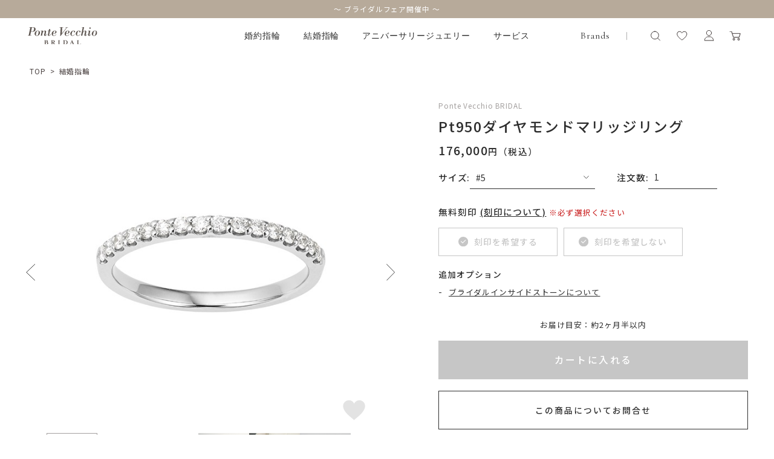

--- FILE ---
content_type: text/html; charset=utf-8
request_url: https://onlineshop.pontevecchio.jp/Form/Product/ProductDetail.aspx?shop=0&pid=NG1533W101WDM5_B&vid=NG1533W101WDM5_B14&bid=bridal&cat=500
body_size: 46938
content:

<?xml version="1.0" encoding="UTF-8"?>
<!DOCTYPE html>
<html xmlns="http://www.w3.org/1999/xhtml" xml:lang="ja" lang="ja">
<head id="ctl00_Head1"><meta http-equiv="Content-Type" content="text/html; charset=UTF-8" /><title>
	Pt950ダイヤモンドマリッジリング | ポンテヴェキオ公式オンラインショップ | NG1533W101WDM5_B
</title><meta http-equiv="Content-Script-Type" content="text/javascript" /><meta name="viewport" content="width=device-width, initial-scale=1.0, maximum-scale=1.0" /><link id="ctl00_lVariablesCss" rel="stylesheet" type="text/css" media="screen,print" href="/Css/variables.css" /><link id="ctl00_lGeneralCss" rel="stylesheet" type="text/css" media="screen,print" href="/Css/general.css" /><link id="ctl00_lCommonCss" rel="stylesheet" type="text/css" media="screen,print" href="/Css/common.css" /><link id="ctl00_lPrintCss" rel="stylesheet" type="text/css" media="print" href="/Css/imports/print.css" /><link id="ctl00_lTooltipCss" rel="stylesheet" type="text/css" media="all" href="/Css/tooltip.css" /><link id="ctl00_lCommonLowerCss" rel="stylesheet" type="text/css" media="screen,print" href="/Css/imports/common_lower.css" /><link id="ctl00_lstaticCss" rel="stylesheet" type="text/css" media="screen,print" href="/Css/imports/static_lower.css" /><link id="ctl00_lDefaultCss" rel="stylesheet" type="text/css" media="screen,print" href="/Css/default.css" /><link id="ctl00_lcommonHf" rel="stylesheet" type="text/css" media="screen,print" href="/Css/common_hf.css" />

<link rel="shortcut icon" href="/Contents/ImagesPkg/favicon/favicon.ico" type="image/x-icon">
<link rel="apple-touch-icon" href="/Contents/ImagesPkg/favicon/favicon.ico" sizes="180x180">
<link rel="icon" type="image/png" href="/Contents/ImagesPkg/favicon/favicon.ico" sizes="16x16">


<script type="text/javascript" charset="Shift_JIS" src="/Js/w2.js?20250925"></script>
<script type="text/javascript" charset="Shift_JIS" src="/Js/w2.textboxevents.js"></script>

<script type="text/javascript" charset="Shift_JIS" src="/Js/jquery-3.6.0.min.js"></script>
<script type="text/javascript" charset="Shift_JIS" src="/Js/jquery-migrate-3.3.2.min.js"></script>

<script type="text/javascript" charset="Shift_JIS" src="/Js/AC_ActiveX.js"></script>
<script type="text/javascript" charset="Shift_JIS" src="/Js/AC_RunActiveContent.js"></script>

<link href="/Js/Slick/slick-theme.css" rel="stylesheet" type="text/css">
<link href="/Js/Slick/slick.css" rel="stylesheet" type="text/css">
<script type="text/javascript" src="/Js/Slick/slick.min.js"></script>

<script type="text/javascript" charset="UTF-8" src="/Js/ClientValidateScript.aspx"></script>

<script type="text/javascript" charset="UTF-8" src="/Js/jquery.bxslider.min.js"></script>
<script type="text/javascript" charset="UTF-8" src="/Js/jquery.biggerlink.min.js"></script>
<script type="text/javascript" charset="UTF-8" src="/Js/jquery.heightLine.js"></script>
<script type="text/javascript" charset="UTF-8" src="/Js/jquery.mousewheel.js"></script>
<script type="text/javascript" charset="UTF-8" src="/Js/jquery.jscrollpane.min.js"></script>
<script type="text/javascript" charset="UTF-8" src="/Js/jquery.ah-placeholder.js"></script>

<script type="text/javascript" charset="UTF-8" src="/Js/function.js?20250925"></script>

<script type="text/javascript" src="/Js/AutoKana/jquery.autoKana.js"></script>
<script type="text/javascript" src="/Js/AutoKana/jquery.autoChangeKana.js"></script>
<script type="text/javascript" charset="UTF-8" src="/Js/newsTicker.js"></script>




<script type="text/javascript">
	
	function execAutoKanaWithKanaType(firstName, firstNameKana, lastName, lastNameKana) {
		execAutoKana(
			firstName,
			firstNameKana,
			lastName,
			lastNameKana,
			'FULLWIDTH_HIRAGANA');
	}

	
	function execAutoChangeKanaWithKanaType(firstNameKana, lastNameKana) {
		execAutoChangeKana(
			firstNameKana,
			lastNameKana,
			'FULLWIDTH_HIRAGANA');
	}
</script>

<link id="lsearchResultLayerCss" rel="stylesheet" href="/Css/searchResultLayer.css" type="text/css" media="screen" />

<link rel="preconnect" href="https://fonts.googleapis.com">
<link rel="preconnect" href="https://fonts.gstatic.com" crossorigin>
<link href="https://fonts.googleapis.com/css2?family=Amiko:wght@400;600;700&family=Lora:ital,wght@0,400;0,500;0,600;0,700;1,400;1,500;1,600;1,700&family=Noto+Sans+JP:wght@100;300;400;500;700;900&display=swap" rel="stylesheet">
<link href="https://fonts.googleapis.com/css2?family=Playfair+Display:wght@400;500;600;700&display=swap" rel="stylesheet">
<link href="https://fonts.googleapis.com/css2?family=Noto+Serif+JP:wght@200;300;400;500;600;700;900&display=swap" rel="stylesheet">
<link href="https://fonts.googleapis.com/css2?family=Raleway:wght@100;200;300;400;500;600;700;800;900&display=swap" rel="stylesheet">
<link href="https://fonts.googleapis.com/css2?family=Cormorant+Garamond:wght@300;400;500;600;700&display=swap" rel="stylesheet">


<script type="text/javascript">
<!--
	// ページロード処理
	function pageLoad(sender, args) {
		// ページロード共通処理
		pageLoad_common();

		// function.js実行
		if (typeof initializeFunctionJs == "function") initializeFunctionJs();

		// グローバル切り替え実行
		if (typeof switchGlobalFunction == 'function') switchGlobalFunction();

		// PayPal
		if (typeof InitializePaypal == "function") InitializePaypal(sender, args);

		// body側のpageLoad実行
		if (typeof bodyPageLoad == "function") bodyPageLoad();
	}
//-->
</script>


<link rel="stylesheet" href="/Js/jquery-ui-1.12.1.custom/jquery-ui.css" />
<script src="/Js/jquery-ui-1.12.1.custom/jquery-ui.js"></script>
<script type="text/javascript" charset="UTF-8" src="/Js/mailcomplete.js?20250925"></script>
<script type="text/javascript">
	var mailDomains = getMailDomains("/Contents/MailDomains.xml");
	$(function ()
	{
		$('.mail-domain-suggest').each(function ()
		{
			$(this).mailcomplete();
		});
	});
</script>

<link href='/Css/product_base.css' rel="stylesheet" type="text/css" media="all" />
<link href='/Css/product_detail.css' rel="stylesheet" type="text/css" media="all" />
	
	<link rel="canonical" href="https://onlineshop.pontevecchio.jp/Form/Product/ProductDetail.aspx?pid=NG1533W101WDM5_B" />


<meta name="Keywords" content="ポンテヴェキオ公式オンラインショップ,Ponte Vecchio,ジュエリー,ブライダル,結婚指輪,婚約指輪,4C,永久保証サービス" />
<meta name="description" content='Pt950ダイヤモンドマリッジリング の商品詳細。ポンテヴェキオ公式オンラインショップではネックレス、リング、ピアス、ブレスレットなど人気のジュエリーや定番モチーフ、ブライダルジュエリーまで幅広く取り揃えております。お誕生日プレゼントや結婚記念日、出産祝いなどのアニバーサリーギフトにもおすすめです。 ' />


		<!-- Google Tag Manager -->
<script>(function(w,d,s,l,i){w[l]=w[l]||[];w[l].push({'gtm.start':
new Date().getTime(),event:'gtm.js'});var f=d.getElementsByTagName(s)[0],
j=d.createElement(s),dl=l!='dataLayer'?'&l='+l:'';j.async=true;j.src=
'https://www.googletagmanager.com/gtm.js?id='+i+dl;f.parentNode.insertBefore(j,f);
})(window,document,'script','dataLayer','GTM-KXLHQPH');</script>
<!-- End Google Tag Manager -->
	
		<!-- Google tag (gtag.js) -->
<script async src="https://www.googletagmanager.com/gtag/js?id=AW-11004550620"></script>
<script>
  window.dataLayer = window.dataLayer || [];
  function gtag(){dataLayer.push(arguments);}
  gtag('js', new Date());

  gtag('config', 'AW-11004550620');
</script>
	
		<!-- Meta Pixel Code -->
<script>
!function(f,b,e,v,n,t,s)
{if(f.fbq)return;n=f.fbq=function(){n.callMethod?
n.callMethod.apply(n,arguments):n.queue.push(arguments)};
if(!f._fbq)f._fbq=n;n.push=n;n.loaded=!0;n.version='2.0';
n.queue=[];t=b.createElement(e);t.async=!0;
t.src=v;s=b.getElementsByTagName(e)[0];
s.parentNode.insertBefore(t,s)}(window, document,'script',
'https://connect.facebook.net/en_US/fbevents.js');
fbq('init', '816874647143228');
fbq('track', 'PageView');
</script>
<noscript><img height="1" width="1" style="display:none"
src="https://www.facebook.com/tr?id=816874647143228&ev=PageView&noscript=1"
/></noscript>
<!-- End Meta Pixel Code -->
	
		<!-- Meta Pixel Code -->
<script>
!function(f,b,e,v,n,t,s)
{if(f.fbq)return;n=f.fbq=function(){n.callMethod?
n.callMethod.apply(n,arguments):n.queue.push(arguments)};
if(!f._fbq)f._fbq=n;n.push=n;n.loaded=!0;n.version='2.0';
n.queue=[];t=b.createElement(e);t.async=!0;
t.src=v;s=b.getElementsByTagName(e)[0];
s.parentNode.insertBefore(t,s)}(window, document,'script',
'https://connect.facebook.net/en_US/fbevents.js');
fbq('init', '562074611385032');
fbq('track', 'PageView');
</script>
<noscript><img height="1" width="1" style="display:none"
src="https://www.facebook.com/tr?id=562074611385032&ev=PageView&noscript=1"
/></noscript>
<!-- End Meta Pixel Code -->
	


<script type="text/javascript">
<!--
	var site_path_root = '/';
//-->
</script>
<script type="text/javascript" charset="Shift_JIS" src="/Js/ThickBox/thickbox.js"></script>

<link id="lThickBoxCss" rel="stylesheet" href="/Js/ThickBox/thickbox.css" type="text/css" media="all" />
</head>
<body onload="">


		<script>(function(){
var w=window,d=document;
var s="https://app.chatplus.jp/cp.js";
d["__cp_d"]="https://app.chatplus.jp";
d["__cp_c"]="4b912b3b_1";
var a=d.createElement("script"), m=d.getElementsByTagName("script")[0];
a.async=true,a.src=s,m.parentNode.insertBefore(a,m);})();</script>

	
		<!-- Google Tag Manager (noscript) -->
<noscript><iframe src="https://www.googletagmanager.com/ns.html?id=GTM-KXLHQPH"
height="0" width="0" style="display:none;visibility:hidden"></iframe></noscript>
<!-- End Google Tag Manager (noscript) -->
	


<form name="aspnetForm" method="post" action="/Form/Product/ProductDetail.aspx?shop=0&amp;pid=NG1533W101WDM5_B&amp;vid=NG1533W101WDM5_B14&amp;bid=bridal&amp;cat=500" id="aspnetForm" onsubmit="return (document.getElementById(&#39;__EVENTVALIDATION&#39;) != null);" onkeypress="return ((event.keyCode != 13) || (window.event.srcElement.type != &#39;text&#39;));">
<div>
<input type="hidden" name="__EVENTTARGET" id="__EVENTTARGET" value="" />
<input type="hidden" name="__EVENTARGUMENT" id="__EVENTARGUMENT" value="" />
<input type="hidden" name="__LASTFOCUS" id="__LASTFOCUS" value="" />
<input type="hidden" name="__VIEWSTATE" id="__VIEWSTATE" value="/[base64]/////[base64]////[base64]/////P///wYIAAAAA3BpZAYJAAAAEE5HMTUzM1cxMDFXRE01X0IB9v////z///8GCwAAAAN2aWQGDAAAABJORzE1MzNXMTAxV0RNNV9CMTQB8/////z///8GDgAAAANwbm8GDwAAAAExAfD////8////BhEAAAADY2F0BhIAAAADNTAwAe3////8////BhQAAAAEc3dyZAYVAAAAAAHq/////P///wYXAAAABnNic3dyZAkVAAAAAef////8////BhoAAAADY29sCRUAAAAB5P////z///8GHQAAAANpbWcGHgAAAAEyAeH////8////BiAAAAAEc29ydAYhAAAAAjA3Ad7////8////BiMAAAAFY2ljb24JFQAAAAHb/////P///wYmAAAAA21pbgkVAAAAAdj////8////BikAAAADbWF4CRUAAAAB1f////z///8GLAAAAAVkcGNudAYtAAAAAi0xAdL////8////Bi8AAAAEdWRucwYwAAAAATABz/////z///8GMgAAAARkb3NwCRUAAAABzP////z///8GNQAAAARmcGZsBjYAAAABMAHJ/////P///wY4AAAAA3NmbAk2AAAAAcb////8////BjsAAAADYmlkBjwAAAAGYnJpZGFsAcP////8////Bj4AAAADcGdpCRUAAAABwP////z///[base64]/////[base64]/jgILjgqTjg7PjgrXjgqTjg4njgrnjg4jjg7zjg7Pjga/il4vjgajjgZTlhaXlipvjgY/[base64]/heimgeOBquOBn+OCgeOAgeOCueODmuODvOOCueOCguWQq+OCgTPmloflrZfjgajjgZfjgabjgqvjgqbjg7Pjg4jjgZXjgozjgb7jgZnjgILlhajop5Ljgrnjg5rjg7zjgrnjg7vlhajop5LjgrPjg63jg7Pjga/lhaXlipvkuI3lj6/[base64]/////[base64]/AgAAAAoKAwAAAAkMAAAACQ0AAAABBAAAAAMAAADsUTg/AgAAAAoKAwAAAAkOAAAACQ8AAAABBQAAAAMAAADsUTg/AgAAAAoKAwAAAAkQAAAACREAAAABBgAAAAMAAADsUTg/AgAAAAoKAwAAAAkSAAAACRMAAAABBwAAAAMAAADsUTg/AgAAAAoKAwAAAAkUAAAACRUAAAABCAAAAAMAAADsUTg/AgAAAAoKAwAAAAkWAAAACRcAAAABCQAAAAMAAADsUTg/AgAAAAoKAwAAAAkYAAAACRkAAAABCgAAAAMAAADsUTg/AgAAAAoKAwAAAAkaAAAACRsAAAABCwAAAAMAAADsUTg/[base64]/jg5bjg6njgqTjg4Djg6sGNQAAABB0YWdfc3RvbmVfYnJpZGFsEBgAAAACAAAACR4AAAAJHwAAABAZAAAAAgAAAAY4AAAABue0jeacnwY5AAAADHRhZ19zaGlwcGluZxAaAAAAAgAAAAkeAAAACR8AAAAQGwAAAAIAAAAGPAAAAB/[base64]/[base64]/[base64]/////D2QCGQ8WAh8wAv////8PZAIaDxYCHzAC/////[base64]/////w9kAiAPFgIfMAL/////D2QCIQ8WAh8wAv////8PZAIjDxYCHzACAhYEAgEPZBYKZg8VAQbliLvljbBkAgEPFgIfPWhkAgMPFgQfMAIEHz1oFghmD2QWAgIBDxAPFgQeBFRleHQFBuOBquOBlx4HQ2hlY2tlZGhkZGRkAgEPZBYCAgEPEA8WBB8+BQFBHz9oZGRkZAICD2QWAgIBDxAPFgQfPgUBQh8/[base64]/kuKHjgrXjgqTjg4njgavjgrnjg5rjg7zjgrnjgYzlv4XopoHjgarjgZ/jgoHjgIHjgrnjg5rjg7zjgrnjgoLlkKvjgoEz5paH5a2X44Go44GX44Gm44Kr44Km44Oz44OI44GV44KM44G+44GZ44CC44CQdG/jgJHjga/[base64]/Zx8+BSTjgZTnmbvpjLLjga7jg6Hjg7zjg6vjgqLjg4njg6zjgrkgKClkZGRkAgIPFgIfPWgWAmYPZBYCAgEPEA8WBB8/aB8+BTDjgZTnmbvpjLLjga7jg6Ljg5DjgqTjg6vjg6Hjg7zjg6vjgqLjg4njg6zjgrkgKClkZGRkAgMPEA8WAh8/Z2RkZGQCPg8VAQVGYWxzZWQCPw8WAh89aBYKAgMPFgIfPWhkAgUPFgIfPWhkAgcPFgIfPWhkAgkPFgIfPWhkAgsPDxYKHxIFBlJFU0FMRR8mBRBORzE1MzNXMTAxV0RNNV9CHxdnH0BoH0FoZBYGAgEPFgIfPWgWAmYPZBYCAgEPEA8WBB8/Zx8+BSTjgZTnmbvpjLLjga7jg6Hjg7zjg6vjgqLjg4njg6zjgrkgKClkZGRkAgIPFgIfPWgWAmYPZBYCAgEPEA8WBB8/aB8+BTDjgZTnmbvpjLLjga7jg6Ljg5DjgqTjg6vjg6Hjg7zjg6vjgqLjg4njg6zjgrkgKClkZGRkAgMPEA8WAh8/[base64]/44OL44OG44Kj44Gu57WQ5ama5oyH6LyqKOODnuODquODg+OCuOODquODs+OCsCnjgII8YnI+552A44GR5b+D5Zyw44KC44KE44KP44KJ44GL44Gn5YSq576O44Gq5Y2w6LGh44Gu44OP44O844OV44Ko44K/[base64]/[base64]/[base64]/[base64]/[base64]/[base64]/////[base64]////[base64]/////P///wYIAAAAA3BpZAYJAAAAEE5HMTUzM1cxMDFXRE01X0IB9v////z///8GCwAAAAN2aWQGDAAAABJORzE1MzNXMTAxV0RNNV9CMTQB8/////z///8GDgAAAANwbm8GDwAAAAExAfD////8////BhEAAAADY2F0BhIAAAADNTAwAe3////8////BhQAAAAEc3dyZAYVAAAAAAHq/////P///wYXAAAABnNic3dyZAkVAAAAAef////8////BhoAAAADY29sCRUAAAAB5P////z///8GHQAAAANpbWcGHgAAAAEyAeH////8////BiAAAAAEc29ydAYhAAAAAjA3Ad7////8////BiMAAAAFY2ljb24JFQAAAAHb/////P///wYmAAAAA21pbgkVAAAAAdj////8////BikAAAADbWF4CRUAAAAB1f////z///8GLAAAAAVkcGNudAYtAAAAAi0xAdL////8////Bi8AAAAEdWRucwYwAAAAATABz/////z///8GMgAAAARkb3NwCRUAAAABzP////z///8GNQAAAARmcGZsBjYAAAABMAHJ/////P///wY4AAAAA3NmbAk2AAAAAcb////8////BjsAAAADYmlkBjwAAAAGYnJpZGFsAcP////8////Bj4AAAADcGdpCRUAAAABwP////z///8GQQAAAApicmFuZF9uYW1lBkIAAAAUUG9udGUgVmVjY2hpbyBCUklEQUwLHwsCAR4LU2FsZUZpbHRlcmUFATAeEFVuZGlzcGxheU5vc3RvY2sFATAfAQIkHyVlHwkFATIfIGUfD2UfCgUDNTAwHwgFATAfEWVkFgJmD2QWAmYPZBYCAgEPFgIfPWgWAmYPFgIfMAL/////[base64]/y+N+69DlLBglAPbaMayfjdgWYZAsiYnYNHj+A==" />
</div>

<script type="text/javascript">
//<![CDATA[
var theForm = document.forms['aspnetForm'];
if (!theForm) {
    theForm = document.aspnetForm;
}
function __doPostBack(eventTarget, eventArgument) {
    if (!theForm.onsubmit || (theForm.onsubmit() != false)) {
        theForm.__EVENTTARGET.value = eventTarget;
        theForm.__EVENTARGUMENT.value = eventArgument;
        theForm.submit();
    }
}
//]]>
</script>


<script src="/WebResource.axd?d=L1Mjxo2PehkEuHEZ40nRjfG-vRB1-7BElOSfkomBNg8DprUuQdpjxzDEUS05RxisqL1JCaoQPPfDg5WTCwYRtTDFyDp3TpNspCXCA2bIwVM1&amp;t=638628531619783110" type="text/javascript"></script>


<script src="/ScriptResource.axd?d=hs-jQosrgGTegRTf0RnlLSgOhWpJukmiV6l8qvx6nmSop1rq0p-juFB2TQ_himLv9D9ZEx4GFb2YBPRpR9ETtFxsbADgS3-ZI5FyGqSpf6IT8zzexodcokpRiHMW7FBREqHIR5G3RK1DKdSbkkdsNr1j_ScO_oxsDzyh20Pq8qo1&amp;t=2a9d95e3" type="text/javascript"></script>
<script src="/ScriptResource.axd?d=Gzw_ZILXI5EiQyfo6_KFvY_uVT6EulhEdj-rcEAWg8WPFR8uEtiViOXZkxKnXE1kyKjuXoCFQuuNg7L24VoLLhTfi2Ftb1DVuXBEXQJrfV2Ut8mW9gDaiG2PJbdsi8_tLAt-0SqOPyv297aNBVbb9enbVDG1SL-w8JR0vsvwzJ2w2A1gFX45_t6dIc097_Mm0&amp;t=2a9d95e3" type="text/javascript"></script>
<div>

<input type="hidden" name="__VIEWSTATEGENERATOR" id="__VIEWSTATEGENERATOR" value="1E4D0DCC" />
<input type="hidden" name="__EVENTVALIDATION" id="__EVENTVALIDATION" value="/wEdADAl67SY8SiDNmNjCYamz6H9BCWeakiN0yBMxnR0RpTShiPJPO4rSkOiUXipeaVwk57QT3NBUgra8Yt1V+184rAj+Q3DE5EfePK0/[base64]/WCi190ZmmW9d3kdYHwYYT/Dv1DpXayo4+npP3vrznt1WlzWKqlL735iPr+Wm5blGWUwalBY6bUS7vpXjeCgwTmOGHEQx1/kTuQxNvmleXizCWOX+3mirFb1fvP/[base64]/DyqtIjyfKf957etYOMdk48DIYCK8PhCY0L1nQvMVpoBZQLrKsHEH8f+y+zAjaRicCutKO3D9+XsoDtPhK0bwgxXqqqkAv6kkq/nd7R9GWPn5SmlkpGQ/S2zvJLhVnmmRODdFCrrO0rxYCXdjLeIDnyZUIaul54pJfGQNHOnAs5dmw12vHCjDXEaDeCcBu+5KOAt+yINWyeRoYCphEd9HU3SE9BRzd/HM9vKGJ8CJB0zDJhU6crENPJqEXYE0MYy2gFUC5im4uoId10HHptAYOzn4Y5lCMWKIUGrJwM9TeqgPhuKJrbUcRqMkcaKzBZqSHF4CzKOtXW0oLGYyNh9d4ak9sb8mb9gyg/YCwIu1bNFuboT/5UU1S27A==" />
</div>

<script type="text/javascript">
<!--
	// クリックジャック攻撃対策
	CheckClickJack('/Form/Blank.aspx');
//-->
</script>


<script type="text/javascript">
//<![CDATA[
Sys.WebForms.PageRequestManager._initialize('ctl00$smScriptManager', 'aspnetForm', ['tctl00$BodyHeaderMain$UpdatePanel1','','tctl00$BodyHeaderMain$upUpdatePanel2','','tctl00$BodyHeaderMain$ctl06$UpdatePanel1','','tctl00$ContentPlaceHolder1$upUpdatePanel','','tctl00$ContentPlaceHolder1$ctl02$UpdatePanel1',''], [], [], 90, 'ctl00');
//]]>
</script>




	<div id="Header" class="bridal">
<div id="ctl00_BodyHeaderMain_UpdatePanel1">


</div>


<div id="ctl00_BodyHeaderMain_upUpdatePanel2">


<link rel="stylesheet" href="/Css/bridal/bridal_hf.css">

<header class="bridal">

	<div class="drawer_bg"></div>
	<div class="ticker" rel="fade">


<ul><li><a href="https://www.pontevecchio.jp/bridal/fair/"target="_blank">～ ブライダルフェア開催中 ～</a></li></ul>

</div>
	<div class="head">
		<div class="head_inner">

				<div id="ctl00_BodyHeaderMain_ctl06_UpdatePanel1">


</div>

<div id="dvProductSearch" class="head_search">
		<img src="/Contents/ImagesPkg/common/head/icon_search.svg" alt="">
		<!-- <dd>	<select name="ctl00$BodyHeaderMain$ctl06$ddlCategories" id="ctl00_BodyHeaderMain_ctl06_ddlCategories">
		<option value="">すべてのカテゴリ</option>
		<option value="100">ネックレス</option>
		<option value="200">リング</option>
		<option value="201">ピンキーリング</option>
		<option value="300">ピアス</option>
		<option value="301">イヤリング</option>
		<option value="302">イヤーカフ</option>
		<option value="303">イヤージュエリー</option>
		<option value="400">ブレスレット</option>
		<option selected="selected" value="500">結婚指輪</option>
		<option value="600">婚約指輪</option>
		<option value="700">チャーム</option>
		<option value="800">ウォッチ</option>
		<option value="900">その他</option>
		<option value="gif">ギフトジュエリー</option>

</select></dd> -->
			<input name="ctl00$BodyHeaderMain$ctl06$tbSearchWord" type="text" maxlength="250" id="ctl00_BodyHeaderMain_ctl06_tbSearchWord" class="text" onkeypress="if (event.keyCode==13){__doPostBack(&#39;ctl00$BodyHeaderMain$ctl06$lbSearch&#39;,&#39;&#39;); return false;}" />
		<a id="ctl00_BodyHeaderMain_ctl06_lbSearch" href="javascript:__doPostBack(&#39;ctl00$BodyHeaderMain$ctl06$lbSearch&#39;,&#39;&#39;)"><img src="/Contents/ImagesPkg/common/head/icon_search-go.svg" alt=""></a>
		<!-- <dd class="text_search_price_mini"><input name="ctl00$BodyHeaderMain$ctl06$tbMinPrice" type="text" maxlength="7" id="ctl00_BodyHeaderMain_ctl06_tbMinPrice" class="text" onkeypress="if (event.keyCode==13){__doPostBack(&#39;ctl00$BodyHeaderMain$ctl06$lbSearch&#39;,&#39;&#39;); return false;}" style="width:50px;" />円 ～  -->
		<!-- <input name="ctl00$BodyHeaderMain$ctl06$tbMaxPrice" type="text" maxlength="7" id="ctl00_BodyHeaderMain_ctl06_tbMaxPrice" class="text" onkeypress="if (event.keyCode==13){__doPostBack(&#39;ctl00$BodyHeaderMain$ctl06$lbSearch&#39;,&#39;&#39;); return false;}" style="width:50px;" />円</dd> -->
		<!-- <dd><input id="ctl00_BodyHeaderMain_ctl06_cbStockOnly" type="checkbox" name="ctl00$BodyHeaderMain$ctl06$cbStockOnly" /><label for="ctl00_BodyHeaderMain_ctl06_cbStockOnly">在庫あり</label></dd> -->
		<!-- <dd>→ <a href="/Page/AdvancedSearch.aspx?bid=bridal">詳しく検索</a></dd> -->
</div>


			<div class="humbergerMenu sp_only js-humberger" data-menu-content="hamburger">
				<span></span>
				<span></span>
				<span></span>
			</div>

			
				<h1 class="head_logo"><a href="/DefaultBrandTop.aspx?bid=bridal"><img src="/Contents/ImagesPkg/top/common/logo_ponte-bridal_sp.svg" alt="ブライダル｜ポンテヴェキオ 公式オンラインショップ"></a></h1>
			


			<ul class="head_menu _bridal">
				<li class="head_menu_item"><a href="/Form/Product/ProductList.aspx?bid=bridal&cat=600">婚約指輪</a></li>
				<li class="head_menu_item"><a href="/Form/Product/ProductList.aspx?bid=bridal&cat=500">結婚指輪</a></li>
				<li class="head_menu_item"><a href="/Form/Product/ProductList.aspx?pgi=anniversaryJewelry&sort=99">アニバーサリージュエリー</a></li>
				<li class="head_menu_item"><a href="/DefaultBrandTop.aspx?bid=bridal#bridalInfo">サービス</a></li>
			</ul>
			<ul class="head_menu">
				<li class="head_menu_item drawer brands">
					<a href="javascript:void(0)">Brands</a>
					<div class="drawer_menu">
						<div class="drawer_menu_inner">
							<ul class="drawer_menu_list_img">
								<li><a href="/DefaultBrandTop.aspx?bid=pontevecchio">
								　　<picture>
								　　<source srcset="/Contents/ImagesPkg/common/head/menu_brand-ponte.webp?0724" alt="ポンテヴェキオ" type="image/webp">
								　　<img src="/Contents/ImagesPkg/common/head/menu_brand-ponte.jpg?0724" alt="ポンテヴェキオ">
								　　</picture></a>
								</li>
								<li><a href="/DefaultBrandTop.aspx?bid=bridal">
								　　<picture>
								　　<source srcset="/Contents/ImagesPkg/common/head/menu_brand-bridal.webp?0531" alt="ポンテヴェキオ　ブライダル" type="image/webp">
								　　<img src="/Contents/ImagesPkg/common/head/menu_brand-bridal.jpg?0531" alt="ポンテヴェキオ　ブライダル">
								　　</picture></a>
								</li>
								<li><a href="/DefaultBrandTop.aspx?bid=giulietta">
								　　<picture>
								　　<source srcset="/Contents/ImagesPkg/common/head/menu_brand-giulietta.webp" alt="ジュリエッタバイポンテヴェキオ" type="image/webp">
								　　<img src="/Contents/ImagesPkg/common/head/menu_brand-giulietta.jpg" alt="ジュリエッタバイポンテヴェキオ">
								　　</picture></a>
								</li>
							</ul>
						</div>
					</div>
				</li>
			</ul>


			


			<ul class="head_userMenu">
			
				<li class="head_userMenu_search">
					<a href="javascript:void(0)" class="pc_only">
						<svg role="img" aria-label="検索アイコン" xmlns="http://www.w3.org/2000/svg" width="25" height="25"><defs><clipPath id="a-1"><path data-name="rectangle" fill="#e4e4e4" d="M0 0h19.444v19.444H0z"/></clipPath></defs><g data-name="グループ 173"><g data-name="グループ 21"><path data-name="rectangle" fill="none" d="M0 0h25v25H0z"/><g data-name="グループ 17"><g data-name="グループ 16" transform="translate(2.778 2.203)" clip-path="url(#a-1)" fill="none" stroke-linecap="round"><path data-name="パス 44" d="M9.192 2.828a6.364 6.364 0 1 1-6.364 6.364 6.364 6.364 0 0 1 6.364-6.364Z"/><path data-name="線 2" stroke-linejoin="round" d="m17.677 17.677-3.988-3.988"/></g></g></g></g></svg>
					</a>
					<button type="button" class="js-humberger sp_only" data-menu-content="search">
						<svg role="img" aria-label="検索アイコン" xmlns="http://www.w3.org/2000/svg" width="25" height="25"><defs><clipPath id="a-2"><path data-name="rectangle" fill="#e4e4e4" d="M0 0h19.444v19.444H0z"/></clipPath></defs><g data-name="グループ 173"><g data-name="グループ 21"><path data-name="rectangle" fill="none" d="M0 0h25v25H0z"/><g data-name="グループ 17"><g data-name="グループ 16" transform="translate(2.778 2.203)" clip-path="url(#a-2)" fill="none" stroke-linecap="round"><path data-name="パス 44" d="M9.192 2.828a6.364 6.364 0 1 1-6.364 6.364 6.364 6.364 0 0 1 6.364-6.364Z"/><path data-name="線 2" stroke-linejoin="round" d="m17.677 17.677-3.988-3.988"/></g></g></g></g></svg>
					</button>
				</li>
				<li class="head_userMenu_heart">
					<a href="/Form/Product/FavoriteList.aspx">
						<svg xmlns="http://www.w3.org/2000/svg" width="25" height="25"><g data-name="グループ 175" fill="none"><path data-name="rectangle" d="M0 0h25v25H0z"/><path data-name="パス 43" d="M4.947 7.971a3.792 3.792 0 0 1 3.469-2.765 4.978 4.978 0 0 1 4.388 2.191 4.976 4.976 0 0 1 4.388-2.191 3.792 3.792 0 0 1 3.47 2.766c1.55 4.781-6.137 10.068-7.694 11.079l-.022.014a.26.26 0 0 1-.284 0l-.021-.014c-1.558-1.012-9.245-6.298-7.694-11.08"/></g></svg>
					</a>
				</li>
				<li class="head_userMenu_user">
					<a href="https://onlineshop.pontevecchio.jp/Form/OrderHistory/OrderHistoryList.aspx">
						<svg xmlns="http://www.w3.org/2000/svg" width="25" height="25"><defs><clipPath id="a-3"><path data-name="rectangle" fill="none" d="M0 0h15.777v19.162H0z"/></clipPath></defs><g data-name="グループ 172"><path data-name="rectangle" fill="none" d="M0 0h25v25H0z"/><g data-name="グループ 203" transform="translate(4.611 2.958)" clip-path="url(#a-3)" fill="none" stroke-linecap="round" stroke-linejoin="round"><ellipse data-name="楕円形 95" cx="4.152" cy="4.216" rx="4.152" ry="4.216" transform="translate(3.737 .415)"/><path data-name="パス 836" d="M15.361 17.086H.415c0-2.654 2.6-6.179 5.812-6.179h3.322c3.21 0 5.812 3.523 5.812 6.179Z"/></g></g></svg>
					</a>
				</li>
				<li class="head_userMenu_cart">
					<a href="/Form/Order/CartList.aspx">
						<svg xmlns="http://www.w3.org/2000/svg" width="25" height="25"><defs><clipPath id="a-4"><path data-name="rectangle" fill="#433c3b" stroke-width=".2" d="M0 0h19.211v16.21H0z"/></clipPath></defs><g data-name="グループ 174"><path data-name="rectangle" fill="none" d="M0 0h25v25H0z"/><g data-name="グループ 9"><g data-name="マスクグループ 8" transform="translate(2.37 4.671)" clip-path="url(#a-4)" fill="#433c3b" stroke-width=".2"><path data-name="パス 36" d="M7.245 11.463a1.846 1.846 0 1 0 1.847 1.846 1.848 1.848 0 0 0-1.846-1.846m0 2.848a1 1 0 1 1 1-1 1 1 0 0 1-1 1"/><path data-name="パス 37" d="M15.168 11.463a1.846 1.846 0 1 0 1.844 1.846 1.848 1.848 0 0 0-1.846-1.846m0 2.848a1 1 0 1 1 1-1 1 1 0 0 1-1 1"/><path data-name="パス 38" d="M17.968 3.635a.958.958 0 0 0-.78-.4H4.761L3.854.365A.422.422 0 0 0 3.436 0H.422a.422.422 0 0 0 0 .844h2.7l.929 2.943 1.91 6.06a.964.964 0 0 0 .923.676H15.5a.963.963 0 0 0 .922-.676L18.111 4.5a.958.958 0 0 0-.142-.863m-.663.609-1.688 5.347a.123.123 0 0 1-.118.086H6.884a.123.123 0 0 1-.118-.086l-.9-2.838-.838-2.671h12.16a.123.123 0 0 1 .118.16"/></g></g></g></svg>
					</a>
				</li>
			</ul>

		</div>

		<div class="sp_menu" data-menu-content="hamburger">
			<div class="sp_menu_closeBtn"></div>
			<div class="sp_menu_inner">
				<ul class="sp_menu_user">
					<li>
						
							<a href="https://onlineshop.pontevecchio.jp/Form/Login.aspx?nurl=%2fForm%2fProduct%2fProductDetail.aspx%3fshop%3d0%26pid%3dNG1533W101WDM5_B%26vid%3dNG1533W101WDM5_B14%26bid%3dbridal%26cat%3d500">
						
							<img src="/Contents/ImagesPkg/common/head/icon_user.svg" alt="ポンテヴェキオ　マイページ　会員登録">
							<p>マイページ・新規会員登録</p>
						</a>
					</li>
					<li>
						<a href="/">
							<img src="/Contents/ImagesPkg/common/head/icon_shop.svg" alt="ポンテヴェキオ　オンラインショップ">
							<p>オンラインショップTOP</p>
						</a>
					</li>
				</ul>
				<div class="sp_menu_linkWrap">
					


					<ul class="sp_menu_link">
						<li class="sp_menu_link_item acd_menu brands">
							<a href="javascript:void(0)">Brand<span class="plus"></span></a>
							<div class="acd_menu_listWrap">
								<ul class="acd_menu_list_img">
              								<li><a href="/DefaultBrandTop.aspx?bid=pontevecchio">
									<picture>
									<source srcset="/Contents/ImagesPkg/common/head/menu_brand-ponte.webp?0724" alt="ポンテヴェキオ" type="image/webp">
									<img src="/Contents/ImagesPkg/common/head/menu_brand-ponte.jpg?0724" alt="ポンテヴェキオ">
									</picture></a>
									</li>
									<li><a href="/DefaultBrandTop.aspx?bid=bridal">
									<picture>
									<source srcset="/Contents/ImagesPkg/common/head/menu_brand-bridal.webp?0531" alt="ポンテヴェキオブライダル" type="image/webp">
									<img src="/Contents/ImagesPkg/common/head/menu_brand-bridal.jpg?0531" alt="ポンテヴェキオブライダル">
									</picture></a>
									</li>
									<li><a href="/DefaultBrandTop.aspx?bid=giulietta">
									<picture>
									<source srcset="/Contents/ImagesPkg/common/head/menu_brand-giulietta.webp" alt="ジュリエッタバイポンテヴェキオ" type="image/webp">
									<img src="/Contents/ImagesPkg/common/head/menu_brand-giulietta.jpg" alt="ジュリエッタバイポンテヴェキオ">
									</picture></a>
									</li>
								</ul>
							</div>
						</li>
						<li class="sp_menu_link_item">
							<a href="/Form/Product/ProductList.aspx?shop=0&cat=600&bid=bridal&dpcnt=36&img=2&sort=07&fpfl=0&sfl=0&pno=1">Engagement Ring</a>
						</li>
						<li class="sp_menu_link_item">
							<a href="/Form/Product/ProductList.aspx?shop=0&cat=500&bid=bridal&dpcnt=36&img=2&sort=07&fpfl=0&sfl=0&pno=1">Marriage Ring</a>
						</li>
						<li class="sp_menu_link_item acd_menu">
							<a href="javascript:void(0)">Contents<span class="plus"></span></a>
							<div class="acd_menu_listWrap">
								<ul class="acd_menu_list">
									<li><a href="https://www.pontevecchio.jp/bridal/fair/" target="_blank">ブライダルフェア</a></li>
                                    					<li><a href="https://onlineshop.pontevecchio.jp/Journal" target="_blank">Ponte Vecchio Journal</a></li>
								</ul>
							</div>
						</li>
						<li class="sp_menu_link_item">
							<a href="/Page/News/List.aspx?bid=bridal">News</a>
						</li>
						<li class="sp_menu_link_item">
							<a href="https://www.pontevecchio.jp/locations/" target="_blank">Shoplist</a>
						</li>
		<li class="sp_menu_link_item acd_menu">
			<a href="javascript:void(0)">Support<span class="plus"></span></a>
			<div class="acd_menu_listWrap">
				<ul class="acd_menu_list">
					<li><a href="/Page/guide.aspx">ショッピングガイド</a></li>
					<li><a href="https://www.pontevecchio.jp/bridal/services/#aftercare">永久保証</a></li>
					<li><a href="https://www.pontevecchio.jp/bridal/faq/">よくある質問</a></li>
					<li><a href="/Form/Inquiry/InquiryInput.aspx">お問い合わせ</a></li>
				</ul>
			</div>
		</li>
	</ul>


					
				</div>

				<div class="sp_menu_sns">
					<div class="tab_ttlWrap">
						<p class="sp_menu_sns_ttl tab_ttl"><img src="/Contents/ImagesPkg/common/icon_insta.svg" alt="instagram"><span class="plus"></span></p>
						<p class="sp_menu_sns_ttl tab_ttl"><img src="/Contents/ImagesPkg/common/icon_x.svg" alt="x"><span class="plus"></span></p>
						<p class="sp_menu_sns_ttl tab_ttl"><img src="/Contents/ImagesPkg/common/icon_fb.svg" alt="Facebook"><span class="plus"></span></p>
						<p class="sp_menu_sns_ttl"><a href="https://autosns.me/addfriend/s/Gbk5LERinr/@261ckjcv"><img src="/Contents/ImagesPkg/common/icon_line.svg" alt="LINE"></a></p>
					</div>
					<div class="tab_contents">
						<ul>
							<li><a href="https://www.instagram.com/pontevecchio_jp/">@pontevecchio_jp</a></li>
							<li><a href="https://www.instagram.com/pontevecchio_bridal/?hl=ja">@pontevecchio_bridal</a></li>
							<li><a href="https://www.instagram.com/giulietta_by_pontevecchio/?hl=ja">@giulietta_by_pontevecchio</a></li>
						</ul>
						<ul>
							<li><a href="https://twitter.com/PonteVecchio_JP">@pontevecchio_jp</a></li>
							<li><a href="https://twitter.com/giulietta_by_pv">@giulietta_by_pontevecchio</a></li>
						</ul>
						<ul>
							<li><a href="https://www.facebook.com/pontevecchio.jp">@pontevecchio_jp</a></li>
							<li><a href="https://www.facebook.com/giulietta.by.Ponte.Vecchio/">@giulietta_by_pontevecchio</a></li>
						</ul>
					</div>
				</div>

				<a href="/Form/User/MailMagazineRegistInput.aspx" class="sp_menu_mail"><img src="/Contents/ImagesPkg/common/icon_mail.svg" alt="メルマガ登録"><p>メルマガ登録</p></a>

				<ul class="sp_menu_foot">
					<li><a href="https://www.pontevecchio.jp/company/company-info.html" target="_blank">会社情報</a></li>
					<li><a href="https://www.pontevecchio.jp/news/">ニュース&キャンペーン</a></li>
					<li><a href="https://www.pontevecchio.jp/locations/">ショップ一覧</a></li>
				</ul>
			</div>
		</div>

		<div class="sp_menu" data-menu-content="search">
			<div class="sp_menu_closeBtn"></div>
			<div class="sp_menu_inner">
				<div class="sp_menu_search">
					<div class="sp_menu_searchWrap">
						<img src="/Contents/ImagesPkg/common/head/icon_search.svg" alt="">
						<input name="ctl00$BodyHeaderMain$tbSearchWord" type="text" maxlength="250" id="ctl00_BodyHeaderMain_tbSearchWord" Placeholder="キーワードから探す" onkeypress="if (event.keyCode==13){__doPostBack(&#39;ctl00$BodyHeaderMain$lbSearch&#39;,&#39;&#39;); return false;}" />
						<a id="ctl00_BodyHeaderMain_lbSearch" href="javascript:__doPostBack(&#39;ctl00$BodyHeaderMain$lbSearch&#39;,&#39;&#39;)"></a>
					</div>
				</div>
				<div class="sp_menu_linkWrap">
					


					<ul class="sp_menu_link">
		
						<li class="sp_menu_link_item">
							<a href="/Form/Product/ProductList.aspx?shop=0&cat=600&bid=bridal">婚約指輪</a>
						</li>
						<li class="sp_menu_link_item">
							<a href="/Form/Product/ProductList.aspx?shop=0&cat=500&bid=bridal">結婚指輪</a>
						</li>
						<li class="sp_menu_link_item">
							<a href="/Form/Product/ProductList.aspx?pgi=anniversaryJewelry&sort=99">アニバーサリージュエリー</a>
						</li>

                                                <li class="sp_menu_link_item acd_menu">
							<a href="javascript:void(0)">マテリアル<span class="plus"></span></a>
							<div class="acd_menu_listWrap">
								<ul class="acd_menu_list">
									<li><a href="/Form/Product/ProductList.aspx?shop=0&bid=bridal&_materialBridal=01">K18YG</a></li>
									<li><a href="/Form/Product/ProductList.aspx?shop=0&bid=bridal&_materialBridal=02">K18PG</a></li>
									<li><a href="/Form/Product/ProductList.aspx?shop=0&bid=bridal&_materialBridal=03">K18WG</a></li>
									<li><a href="/Form/Product/ProductList.aspx?shop=0&bid=bridal&_materialBridal=05">プラチナ</a></li>


                                                              </ul>
							</div>
						</li>

						<li class="sp_menu_link_item acd_menu">
							<a href="javascript:void(0)">ストーン<span class="plus"></span></a>
							<div class="acd_menu_listWrap">
								<ul class="acd_menu_list">
									<li><a href="/Form/Product/ProductList.aspx?shop=0&cat=&bid=bridal&_stoneBridal=01">ダイヤモンド</a></li>
									<li><a href="/Form/Product/ProductList.aspx?shop=0&cat=&bid=bridal&_stoneBridal=02">サファイア</a></li>
									<li><a href="/Form/Product/ProductList.aspx?shop=0&cat=&bid=bridal&_stoneBridal=03">石なし</a></li>
								</ul>
							</div>
						</li>
						<li class="sp_menu_link_item acd_menu">
							<a href="javascript:void(0)">デザイン<span class="plus"></span></a>
							<div class="acd_menu_listWrap">
								<ul class="acd_menu_list">
									<li><a href="/Form/Product/ProductList.aspx?shop=0&cat=&bid=bridal&_designBridal=06">エタニティ</a></li>
									<li><a href="/Form/Product/ProductList.aspx?shop=0&cat=&bid=bridal&_designBridal=07">1石ダイヤモンド</a></li>
									<li><a href="/Form/Product/ProductList.aspx?shop=0&cat=&bid=bridal&_designBridal=09">3石ダイヤモンド</a></li>
									<li><a href="/Form/Product/ProductList.aspx?shop=0&cat=&bid=bridal&_designBridal=01">ストレート</a></li>
									<li><a href="/Form/Product/ProductList.aspx?shop=0&cat=&bid=bridal&_designBridal=02">ウェーブ</a></li>
									<li><a href="/Form/Product/ProductList.aspx?shop=0&cat=&bid=bridal&_designBridal=03">V字</a></li>
									<li><a href="/Form/Product/ProductList.aspx?shop=0&cat=&bid=bridal&_designBridal=04">カラーコンビ</a></li>
									<li><a href="/Form/Product/ProductList.aspx?shop=0&cat=&bid=bridal&_designBridal=10">取り巻きダイヤモンド</a></li>
									<li><a href="/Form/Product/ProductList.aspx?shop=0&cat=&bid=bridal&_designBridal=11">地金</a></li>
									<li><a href="/Form/Product/ProductList.aspx?shop=0&cat=&bid=bridal&_designBridal=05">その他</a></li>
								</ul>
							</div>
						</li>
						<li class="sp_menu_link_item acd_menu">
							<a href="javascript:void(0)">価格<span class="plus"></span></a>
							<div class="acd_menu_listWrap">
								<ul class="acd_menu_list">
									<li><a href="/Form/Product/ProductList.aspx?shop=0&cat=&bid=bridal&dpcnt=36&img=2&max=99999">～9万</a></li>
									<li><a href="/Form/Product/ProductList.aspx?shop=0&cat=&bid=bridal&dpcnt=36&img=2&max=149999&min=100000">10万～15万</a></li>
									<li><a href="/Form/Product/ProductList.aspx?shop=0&cat=&bid=bridal&dpcnt=36&img=2&max=199999&min=150000">15万～20万</a></li>
									<li><a href="/Form/Product/ProductList.aspx?shop=0&cat=&bid=bridal&dpcnt=36&img=2&min=200000">20万～</a></li>
								</ul>
							</div>
						</li>
				<li class="sp_menu_link_item acd_menu brands">
							<a href="javascript:void(0)">ブランド<span class="plus"></span></a>
							<div class="acd_menu_listWrap">
								<ul class="acd_menu_list_img">
									<li><a href="/DefaultBrandTop.aspx?bid=pontevecchio"><img src="/Contents/ImagesPkg/common/head/menu_brand-ponte.jpg" alt="ポンテヴェキオ"></a></li>
									<li><a href="/DefaultBrandTop.aspx?bid=bridal"><img src="/Contents/ImagesPkg/common/head/menu_brand-bridal.jpg" alt="ポンテヴェキオ ブライダル"></a></li>
									<li><a href="/DefaultBrandTop.aspx?bid=giulietta"><img src="/Contents/ImagesPkg/common/head/menu_brand-giulietta.jpg" alt="ジュリエッタバイポンテヴェキオ"></a></li>
								</ul>
							</div>
						</li>

						<li class="sp_menu_link_item">
							<a href="/Page/guide.aspx">ショッピングガイド</a>
						</li>
					</ul>


					
				</div>
			</div>
		</div>
	</div>
</header>

<script src="/Js/common_hf.js"></script>
<script>
$(function () {
    var process = function () {
		if ($('.mv_blk').length) {
			var mv = $('.mv_blk .js-mvH').innerHeight() + $('.mv_blk').offset().top;
			$(window).on('load scroll', function () {
				scrY = $(window).scrollTop();
				if (scrY > mv) {
					$('#Header').addClass('fixed');
				} else {
					$('#Header').removeClass('fixed');
				}
			});
		}
	}
	process();
	if (Sys && Sys.Application) {
		Sys.Application.add_load(process);
	} else {
		process();
	}
});
</script>
<!-- <script>
$(function () {

	$('a[href*="#"]:not(.pageLink)').click(function () {
		const speed = 400;
		const target = $(this.hash === '#' || '' ? 'html' : this.hash)
		if (!target.length) return;
		const targetPos = target.offset().top;
		$('html, body').animate({ scrollTop: targetPos }, speed, 'swing');
		return false;
	});

	$(window).on('load scroll', function (){
		var box = $('.js-fadeIn');
		var showClass = 'show';

		box.each(function(){
			var boxOffset = $(this).offset().top;
			var scrollPos = $(window).scrollTop();
			var wh = $(window).height();

			//画面内のどの位置で処理を実行するかで「100」の値を変更
			if(scrollPos > boxOffset - wh + 200 ){
				$(this).addClass(showClass);
			}
		});
	});

	var scrY = $(window).scrollTop();

	if($('.ticker').length){
		var ticker = $('.ticker').innerHeight();
		var headH = $('.head').height();
		$(window).on('resize',function(){
			ticker = $('.ticker').innerHeight();
		});

		$(window).on('load scroll',function(){
			scrY = $(window).scrollTop();
			if(scrY > ticker){
				$('#Header').addClass('pt');
				$('.head').css('position','fixed');
			}else{
				$('#Header').removeClass('pt');
				$('.head').css('position','relative');
			}
		});
	}

	var winW = $(window).width();
	var devW = 768;
	if (winW <= devW) {
		// for sp
		var sp_menu = $('.sp_menu');
		var nowPosi = $(window).scrollTop();
		$('.js-humberger').on('click',function(){
			$('#Header').addClass('open');
			nowPosi = $(window).scrollTop();
			document.documentElement.style.setProperty('--menu-openPosition', '-' + nowPosi + 'px');
			$('body').addClass('fixed');
			$(sp_menu).addClass('open');
		});

		$('.sp_menu_closeBtn').on('click',function(){
			$('#Header').removeClass('open');
			$(sp_menu).removeClass('open');
			$('body').removeClass('fixed');
			$(window).scrollTop(nowPosi);
		});

		$('a.pageLink').on('click',function(){
			var target = $(this).data('link');
			$('#Header').removeClass('open');
			$(sp_menu).removeClass('open');
			$('body').removeClass('fixed');
			var targetPosition = $('#' + target).offset().top;
			$("html, body").animate({scrollTop:targetPosition}, 500, "swing");
		});

		var $accordion = $('.sp_menu_link_item.acd_menu');
		$($accordion).click(function () {
			$(this).toggleClass('open');
			$(this).children('a').next().slideToggle(300);
		});

		$('.tab_ttlWrap .tab_ttl').on('click',function(){
			var tabIndex = $(this).index();
			if($('.tab_contents ul').eq(tabIndex).css('display') == 'block'){
				$('.tab_contents ul').eq(tabIndex).hide();
			}else{
				$('.tab_contents ul:not(' + tabIndex + ')').hide();
				$('.tab_contents ul').eq(tabIndex).show();
			}
		});
		if($('.mv_blk').length){
			var mv = $('.mv_blk .js-mvH').innerHeight() + $('.mv_blk').offset().top;
			$(window).on('scroll load',function(){
				scrY = $(window).scrollTop();
				if(scrY > mv){
					$('#Header').addClass('fixed');
				}else{
					$('#Header').removeClass('fixed');
				}
			});
		}

	} else {
		// for pc
		var $accordion = $('.head_menu_item.drawer');
		$($accordion).hover(
			function() {
				//カーソルが重なった時
				$(this).addClass('is-active');
				$(this).children('.drawer_menu').addClass('is-active');
				$('#Header').addClass('is-active');

			},
			function() {
				//カーソルが離れた時
				$(this).removeClass('is-active');
				$(this).children('.drawer_menu').removeClass('is-active');
				$('#Header').removeClass('is-active');
				// 「ブランド」の「ブ」とか「アイテム」の「ア」の前あたりにポインターがあるとがたがたなる (20220325)
				// $('body').removeClass('is-fixed');
			}
		);
		$('.head_userMenu_search').on('click',function(){
			$('.head_search').fadeToggle();
		});

		$('#Contents').on('click',function(){
			$('.head_search').fadeOut();
		});

		if($('.mv_blk').length){
			var mv = $('.mv_blk .js-mvH').innerHeight() + $('.mv_blk').offset().top;
			$(window).on('load scroll',function(){
				scrY = $(window).scrollTop();
				if(scrY > mv){
					$('#Header').addClass('fixed');
				}else{
					$('#Header').removeClass('fixed');
				}
			});
		}

	}
});
</script> -->


</div>




</div><!--Header-->

<div id="Wrap_lower" class="onlyDefault">

<div class="wrapBottom">
<div class="wrapTop">
	
	<div id="Contents">
		
		


<script type="text/javascript" language="javascript">
	function bodyPageLoad() {
		if (Sys.WebForms == null) return;
		var isAsyncPostback = Sys.WebForms.PageRequestManager.getInstance().get_isInAsyncPostBack();
		if (isAsyncPostback) {
			productInit();
			
			// ポストバックスクリプト
			// if (typeof twttr !== 'undefined') {
			// 	twttr.widgets.load(); //Reload twitter button
			// }
		}
	}
</script>

<section id="sectionProductDetail" class="sectionProductDetail">

	<div class="product__top-nav">
		
		<!--▽ 上部カテゴリバー ▽-->
		<div id="breadcrumb">
			<ul><li><a href="https://onlineshop.pontevecchio.jp/">TOP</a></li>

	<li><span>></span><a href='/Form/Product/ProductList.aspx?shop=0&amp;cat=500&amp;bid=bridal&amp;dpcnt=36&amp;img=2&amp;sort=07&amp;udns=0&amp;fpfl=0&amp;sfl=0&amp;pno=1'>結婚指輪</a></li>

	</ul>
	


		</div>
		<!--△ 上部カテゴリバー △-->
		
		<div class="productDetail__categoryBanner">
			
		</div>
	</div>

	
<script>
window.dataLayer = window.dataLayer || [];
dataLayer.push({ ecommerce: null });
dataLayer.push({
event: "view_item",
	ecommerce: {
		items: [{
			item_name: "Pt950ダイヤモンドマリッジリング", 
			item_id: "NG1533W101WDM5_B",
			price: "176,000",
			item_brand: "bridal",
			item_category: "500",
			quantity: "1" //数量
		}]
	}
});
</script>
	<div class="sectionProductDetail__content">

		
		
		<input type="hidden" name="ctl00$ContentPlaceHolder1$hfIsRedirectAfterAddProduct" id="ctl00_ContentPlaceHolder1_hfIsRedirectAfterAddProduct" value="CART" />

		
		
		

		<div id="addFavoriteTip" class="toolTip" style="display: none;">
			<p style="margin: 10px;" id="txt-tooltip"></p>
			<a href="/Form/Product/FavoriteList.aspx">お気に入り一覧</a>
		</div>

		<div class="sectionProductDetail__area">
			
			<div id="ctl00_ContentPlaceHolder1_upUpdatePanel">


				<div class="sectionProductDetail__area-top">

					<div class="sectionProductDetail__area-image">
						
							<div class="ChangesByVariation mainSliderBlock">
							<ul class="sectionProductDetail__main-slider">
								<li class="sectionProductDetail__main-slider-item mainImage">
									<!-- 商品画像 -->
									<img  id="imgProductImage" src="/Contents/ProductImages/0/NG1533W101WDM5_LL.jpg" border="0" alt="Pt950ダイヤモンドマリッジリング(#5)" class="" />
								</li>
								<!-- サブ画像一覧 -->
								
								
								
								<li class="sectionProductDetail__main-slider-item subImage">
									<img src="/Contents/ProductSubImages/0/NG1533W101WDM5_sub01_LL.jpg" />
								</li>
								
								<li class="sectionProductDetail__main-slider-item subImage">
									<img src="/Contents/ProductSubImages/0/NG1533W101WDM5_sub02_LL.jpg" />
								</li>
								
								<li class="sectionProductDetail__main-slider-item subImage">
									<img src="/Contents/ProductSubImages/0/NG1533W101WDM5_sub03_LL.jpg" />
								</li>
								
								<li class="sectionProductDetail__main-slider-item subImage">
									<img src="/Contents/ProductSubImages/0/NG1533W101WDM5_sub04_LL.jpg" />
								</li>
								
								<li class="sectionProductDetail__main-slider-item subImage">
									<img src="/Contents/ProductSubImages/0/NG1533W101WDM5_sub05_LL.jpg" />
								</li>
								
								<li class="sectionProductDetail__main-slider-item subImage">
									<img src="/Contents/ProductSubImages/0/NG1533W101WDM5_sub06_LL.jpg" />
								</li>
								
								<!-- バリエーション画像一覧 -->
								
							</ul>
							
							
							
							<div class="productDetail__favorite">
								<a id="ctl00_ContentPlaceHolder1_lbAddFavoriteId" href="javascript:__doPostBack(&#39;ctl00$ContentPlaceHolder1$lbAddFavoriteId&#39;,&#39;&#39;)">
										<img src="/Contents/ImagesPkg/product/ico-favorite-false.svg" alt="お気に入り">
									
									<!-- &nbsp;(4人) -->
								</a>
								
							</div>
							<!-- 拡大拡張 -->
							<!-- <div class="zoomTarget"></div> -->
						</div>
						<!-- mainSliderBlock -->
						
						<ul class="sectionProductDetail__main-thumbnail-slider mainThumbnailSliderBlock">
							<li class="sectionProductDetail__main-thumbnail-slider-item thumbnail-current thumbnail-mainImage">
								<!-- 商品画像 -->
								<img  id="imgProductImage" src="/Contents/ProductImages/0/NG1533W101WDM5_LL.jpg" border="0" alt="Pt950ダイヤモンドマリッジリング(#5)" class="" />
							</li>
							<!-- サブ画像一覧 -->
							
							
							
							<li class="sectionProductDetail__main-thumbnail-slider-item thumbnail-subImage">
								<img src="/Contents/ProductSubImages/0/NG1533W101WDM5_sub01_LL.jpg" />
							</li>
							
							<li class="sectionProductDetail__main-thumbnail-slider-item thumbnail-subImage">
								<img src="/Contents/ProductSubImages/0/NG1533W101WDM5_sub02_LL.jpg" />
							</li>
							
							<li class="sectionProductDetail__main-thumbnail-slider-item thumbnail-subImage">
								<img src="/Contents/ProductSubImages/0/NG1533W101WDM5_sub03_LL.jpg" />
							</li>
							
							<li class="sectionProductDetail__main-thumbnail-slider-item thumbnail-subImage">
								<img src="/Contents/ProductSubImages/0/NG1533W101WDM5_sub04_LL.jpg" />
							</li>
							
							<li class="sectionProductDetail__main-thumbnail-slider-item thumbnail-subImage">
								<img src="/Contents/ProductSubImages/0/NG1533W101WDM5_sub05_LL.jpg" />
							</li>
							
							<li class="sectionProductDetail__main-thumbnail-slider-item thumbnail-subImage">
								<img src="/Contents/ProductSubImages/0/NG1533W101WDM5_sub06_LL.jpg" />
							</li>
							
							<!-- バリエーション画像一覧 -->
							
							
						</ul>
						<!-- sectionProductDetail__main-thumbnail-slider -->
					</div>
					<!-- sectionProductDetail__area-image -->

					<div class="sectionProductDetail__area-content">
						
						<div class="ChangesByVariation">
							<div class="sectionProductDetail__area-content-inner">
								<!-- 商品アイコン -->
								

								<!-- ブランド名 -->
								<p class="productDetail__brandType">
									Ponte Vecchio BRIDAL
								</p>

								<!-- 商品名 -->
								<h2 class="productDetail__product-name">Pt950ダイヤモンドマリッジリング</h2>

								<!-- 販売期間 -->
								

								<!-- 商品ID  -->
								<!-- <p class="productDetail__product-id">商品コード:NG1533W101WDM5_B14</p> -->

								

								<div class="wrapProductPrice">
									<!-- 商品価格・税区分・加算ポイント -->
									
									<p class="normalPrice">
										176,000<span class="priceTax">円（税込）</span>
									</p>
									

									
									
									

									
									
									

									
									</div>
									


									
									
									

									
									
									
								<!-- キャッチコピー -->
								

								<div class="productDetail__itemToCart">

									
									<div class="productDetail__selectSize">
										<p class="productDetail__selectSize-ttl">
											<!-- : -->
											サイズ: 
										</p>
										<!-- バリエーション選択 -->
										<div class="selectValiation">
											<select name="ctl00$ContentPlaceHolder1$ddlVariationSelect" onchange="javascript:setTimeout(&#39;__doPostBack(\&#39;ctl00$ContentPlaceHolder1$ddlVariationSelect\&#39;,\&#39;\&#39;)&#39;, 0)" id="ctl00_ContentPlaceHolder1_ddlVariationSelect">
		<option value="">選択してください</option>
		<option value="NG1533W101WDM5_B10">#1 </option>
		<option value="NG1533W101WDM5_B11">#2 </option>
		<option value="NG1533W101WDM5_B12">#3 </option>
		<option value="NG1533W101WDM5_B13">#4 </option>
		<option selected="selected" value="NG1533W101WDM5_B14">#5 </option>
		<option value="NG1533W101WDM5_B15">#6 </option>
		<option value="NG1533W101WDM5_B16">#7 </option>
		<option value="NG1533W101WDM5_B17">#8 </option>
		<option value="NG1533W101WDM5_B18">#9 </option>
		<option value="NG1533W101WDM5_B19">#10 </option>
		<option value="NG1533W101WDM5_B20">#11 </option>
		<option value="NG1533W101WDM5_B21">#12 </option>
		<option value="NG1533W101WDM5_B22">#13 </option>
		<option value="NG1533W101WDM5_B23">#14 </option>
		<option value="NG1533W101WDM5_B24">#15 </option>

</select>
											
										</div>
									</div>
									
									
									<!-- 注文数量指定 -->
									<div class="productDetail__selectAmount">
										<p class="productDetail__selectSize-ttl">注文数:</p>
										<div class="productDetail__selectAmount-input">
												<input name="ctl00$ContentPlaceHolder1$tbCartAddProductCount" type="text" value="1" maxlength="3" onchange="javascript:setTimeout(&#39;__doPostBack(\&#39;ctl00$ContentPlaceHolder1$tbCartAddProductCount\&#39;,\&#39;\&#39;)&#39;, 0)" onkeypress="if (WebForm_TextBoxKeyHandler(event) == false) return false;" id="ctl00_ContentPlaceHolder1_tbCartAddProductCount" />
										</div>
									</div>

								</div>

								<div class="productDetail__productOption hidden">

									<div class="productDetail__productEngraved hidden">
										<p class="productDetail__productOption-ttl">無料刻印 <a href="/Page/service.aspx#kokuin">(刻印について)</a><span> ※必ず選択ください</span></p>
										<div class="productDetail__productEngraved-inner">
											<div class="productDetail__productEngraved-item" data-engraved="apply">
												<p>刻印を希望する</p>
											</div>
											<div class="productDetail__productEngraved-item" data-engraved="not-apply">
												<p>刻印を希望しない</p>
											</div>
										</div>
									</div>

									<div class="productDetail__optionSettings">

										<div class="productDetail__productFontTypeRadio hidden">
											<p class="productDetail__optionSettings-ttl">フォントタイプを選択<a href="/Page/service.aspx#kokuin">※全フォントを確認する</a></p>
											<div class="productDetail__productFontTypeRadio-inner">
												<div class="productDetail__productFontType-item" data-font-radio="A">
													<div class="productDetail__productFontType-item-img-wrap">
														<img src="/Contents/ImagesPkg/product/option-type-a.jpg" alt="font type A">
													</div>
													<p>Type A</p>
												</div>
												<div class="productDetail__productFontType-item" data-font-radio="B">
													<div class="productDetail__productFontType-item-img-wrap">
														<img src="/Contents/ImagesPkg/product/option-type-b.jpg" alt="font type B">
													</div>
													<p>Type B</p>
												</div>
												<div class="productDetail__productFontType-item" data-font-radio="C">
													<div class="productDetail__productFontType-item-img-wrap">
														<img src="/Contents/ImagesPkg/product/option-type-c.jpg" alt="font type C">
													</div>
													<p>Type C</p>
												</div>
											</div>
										</div>

										<div class="productDetail__productFontTypeText hidden">
											<p class="productDetail__optionSettings-ttl">
												フォントタイプ<a href="/Page/service.aspx#babys">※全フォントを確認する</a>
											</p>
											<div class="productDetail__productFontTypeText-item font-style-1 hidden" data-font-type="style1">
												<img src="/Contents/ImagesPkg/product/font-style-1.png" alt="font style 1">
											</div>
											<div class="productDetail__productFontTypeText-item font-style-2 hidden" data-font-type="style2">
												<img src="/Contents/ImagesPkg/product/font-style-2.png" alt="font style 2">
											</div>
										</div>

										
										<div class="ProductOptionValueSettings">
											<p class="ProductOptionValueSettings__ttl">
												刻印
												
											</p>
											<div class="ProductOptionValueSettings__checkBox"></div>
											<div class="ProductOptionValueSettings__dropdownList"><select name="ctl00$ContentPlaceHolder1$rProductOptionValueSettings$ctl01$ddlProductOptionValueSetting" id="ctl00_ContentPlaceHolder1_rProductOptionValueSettings_ctl01_ddlProductOptionValueSetting" class="hidden">
		<option value="なし">なし</option>
		<option value="A">A</option>
		<option value="B">B</option>
		<option value="C">C</option>

</select></div>
											<div class="ProductOptionValueSettings__textBox"></div>
											<p class="errMsg">
													<span id="ctl00_ContentPlaceHolder1_rProductOptionValueSettings_ctl01_lblProductOptionErrorMessage" class="error_inline"></span>
											</p>
										
											<p class="ProductOptionValueSettings__ttl">
												#4.5までは5文字まで可/#5以上は16文字まで可。インサイドストーンは○とご入力ください。スペースも1文字としてカウントされます。記号【＆・♡】とインサイドストーンは両サイドにスペースが必要なため、スペースも含め3文字としてカウントされます。【to】は一語で1文字としますが、両サイドにスペースが必要なため、スペースも含め3文字としてカウントされます。全角スペース・全角コロンは入力不可。
												
											</p>
											<div class="ProductOptionValueSettings__checkBox"></div>
											<div class="ProductOptionValueSettings__dropdownList"></div>
											<div class="ProductOptionValueSettings__textBox"><input name="ctl00$ContentPlaceHolder1$rProductOptionValueSettings$ctl02$txtProductOptionValueSetting" type="text" id="ctl00_ContentPlaceHolder1_rProductOptionValueSettings_ctl02_txtProductOptionValueSetting" /></div>
											<p class="errMsg">
												<span id="ctl00_ContentPlaceHolder1_rProductOptionValueSettings_ctl02_lblProductOptionErrorMessage" class="error_inline"></span>
											</p>
										
											</div>
										
										

										<!-- 商品詳細3 -->
										

									</div>
									
								</div>

								<!-- 商品詳細2 -->
								

								<div class="productDetail__moreOption">
									<p class="productDetail__moreOption-ttl">追加オプション</p>
									<ul>
										
										<li><span>-</span><a href="/Page/service.aspx#insidestone">ブライダルインサイドストーンについて</a></li>
									</ul>
								</div>

								<p class="productDetail__shippingPrediction">
									<!-- 約40営業日納期 -->
									
										
										
										
										<span>お届け目安：約2ヶ月半以内</span>
										
										
										
										
									
								</p>

								<div class="productDetail__cartBtnMailBtn">

									<div class="productDetail__cartBtn">
										<p class="errMsg hidden">※刻印情報が入力されてないためカートに入れられません</p>
										<!-- カート投入リンク -->
										<div class="btn__buy">
											<a onclick="return add_cart_check();" id="ctl00_ContentPlaceHolder1_lbCartAdd" href="javascript:__doPostBack(&#39;ctl00$ContentPlaceHolder1$lbCartAdd&#39;,&#39;&#39;)">カートに入れる</a>
										</div>
	
										
	
										
	
										<!--  -->
										
										<!--在庫文言表示-->
										<!-- 
											<p class="productStock">
												<a href="" onclick='javascript:show_popup_window(&#39;/Form/Product/ProductStockList.aspx?shop=0&amp;pid=NG1533W101WDM5_B&#39;, 700, 400, true, true, &#39;ProductStockList&#39;); return false;'>在庫状況</a>
											</p>
											
										<p>お気に入りの総登録人数：4人</p>
										 -->
										
									</div>
									<!-- productDetail__cartBtn True -->

									<div class="productDetail__mailBtn">
										<!--再入荷通知メール申し込みボタン表示-->
										<!-- False -->
	
										<!--販売開始通知メール申し込みボタン表示-->
										<!-- False -->
	
										<!-- 再販売通知メール申し込みボタン表示 -->
										<!-- False -->
	
										
	
										
	
									</div>

								</div>

								<!-- お問い合わせリンク -->
								<div class="productDetail__inquiryBtn ChangesByVariation">
									<a href="https://onlineshop.pontevecchio.jp/Form/Inquiry/InquiryInput.aspx?shop=0&amp;pid=NG1533W101WDM5_B&amp;vid=NG1533W101WDM5_B14">この商品についてお問合せ</a>
								</div>

								
								<div class="cartBoxError errMsgBox"></div>

								<div class="productDetail__guide">
									<ul>
										<li>
											<a href="/Page/service.aspx#ringsize">
												<img src="/Contents/ImagesPkg/product/ico-size-guide.svg" alt="リングサイズの測り方">
												<p>リングサイズの測り方</p>
											</a>
										</li>
										<li>
											<a href="https://www.pontevecchio.jp/locations/" target="_blank">
												<img src="/Contents/ImagesPkg/product/ico-shop-list.svg" alt="店舗一覧">
												<p>店舗一覧</p>
											</a>
										</li>
										
										<li>
											<a href="https://www.pontevecchio.jp/bridal/services/" target="_blank">
												<img src="/Contents/ImagesPkg/product/ico-ring-size.svg" alt="ブライダルサービス">
												<p>ブライダルサービス</p>
											</a>
										</li>
									</ul>
								</div>

								<div class="productDetail__social-share">
									<p class="productDetail__social-share-ttl">Share</p>
									<ul>
										<li><a target="_blank" href="https://twitter.com/share?url=https://onlineshop.pontevecchio.jp/Form/Product/ProductDetail.aspx?pid=NG1533W101WDM5_B&amp;bid=bridal&text=Pt950ダイヤモンドマリッジリング" class="twitter-share-button" data-count="none" data-lang="ja"><img src="/Contents/ImagesPkg/product/ico-sns-tw.png" alt="X"></a></li>
										<li><a target="_blank" href="https://www.facebook.com/sharer/sharer.php?u=https://onlineshop.pontevecchio.jp/Form/Product/ProductDetail.aspx?pid=NG1533W101WDM5_B&amp;bid=bridal"><img src="/Contents/ImagesPkg/product/ico-sns-fb.svg" alt="facebook"></a></li>
										<li><a target="_blank" href="https://social-plugins.line.me/lineit/share?url=https://onlineshop.pontevecchio.jp/Form/Product/ProductDetail.aspx?pid=NG1533W101WDM5_B&amp;bid=bridal"><img src="/Contents/ImagesPkg/product/ico-sns-line.svg" alt="line"></a></li>
									</ul>
								</div>

							</div>

						</div>
						

						<!--在庫表表示-->
						

						

					</div>

				</div>
				
				<div class="sectionProductDetail__area-bottom">
					

					<div class="sectionProductDetail__area-bottom-inner">
						<div class="sectionProductDetail__outline">
							<h3 class="sectionProductDetail__outline-ttl">商品について</h3>
							<p>
								INFINITO(インフィニート)/永遠<br>光にあふれる瞬間が永遠に続くよう、ダイヤモンドに願いをこめて<br><br>ダイヤモンドの輝きをまとった、華奢で洗練されたハーフエタニティの結婚指輪(マリッジリング)。<br>着け心地もやわらかで優美な印象のハーフエタニティは、常に身に着けていたい愛されリングです。<br><br>日本で一番、結婚指輪に選ばれている定番の素材、プラチナ。<br>変色や変質の心配がなく、永く身に着けるブライダルリングにぴったりの素材です。<br>「永遠の愛」を象徴する白く美しい輝きは、永遠を誓う結婚指輪にふさわしい貴金属として古くから選ばれ続けています。<br>清楚で上品な印象で、 シーンや服装を選ばずにお着けいただけるカラーです。<br><br><span style="color: crimson;">一度のご注文で結婚指輪(マリッジリング)を2点ご購入の場合は、1つの木箱にまとめてお届けいたします。</span><br><br>【ブライダルフェア期間中のサービスにつきまして】<br>ブライダルフェア期間中の「<a href="https://www.pontevecchio.jp/bridal/fair/" target="_blank" style="text-decoration: underline;">ブライダルサービス</a>」につきましては、ブライダル用にご注文のお客さまのみ対象となります。<br>ご購入手続きの際、購入用途選択欄にて「ブライダル用」を選択のうえご注文いただきますようお願い申しあげます。<br><br>><a href="https://pontevecchio.resv.jp/" target="_blank" style="text-decoration: underline;">ブライダル来店予約</a>
							</p>
						</div>

						<!-- アコーディオン（通常商品情報） -->
						<div class="sectionProductDetail__accordion">
							<div class="sectionProductDetail__accordion-item">
								<div class="sectionProductDetail__accordion-header">素材・石・サイズ・仕様</div>
								<div class="sectionProductDetail__product-spec sectionProductDetail__accordion-content">
									<table><tr><th>品番</th><td>NG1533W101WDM5</td></tr><tr><th>素材</th><td>Pt950</td></tr><tr><th>石</th><td>ダイヤモンド　0.20ct</td></tr><tr><th>リングサイズ</th><td>#1～#15<br>サイズ直し #7以上 は+1のみ可、#6.5以下は不可</td></tr><tr><th>詳細</th><td>リング幅　約1.7mm<br>ハーフエタニティ</a>
</td></tr><tr><th>カテゴリー</th><td><a href="https://onlineshop.pontevecchio.jp/Form/Product/ProductList.aspx?shop=0&cat=500" style="text-decoration: underline;">結婚指輪(マリッジリング)</td></tr></td></tr><tr><th>刻印</th><td>刻印サービス対象商品<br>インサイドストーン　可<br>
刻印をお入れしない場合のお届け目安:約2ヶ月</td></tr><tr><th>刻印文字数</th><td>サイズ#4.5までは、5文字まで。<br>
サイズ#5以上は、16文字まで刻印可能。</td></tr><tr><th>刻印字体</th><td>文字タイプA、文字タイプB、文字タイプCよりお選びいただけます。</td></tr></table>
								</div>
								<!-- 商品詳細4 -->
								
							</div>
							<div class="sectionProductDetail__accordion-item"><div class="sectionProductDetail__accordion-header">お届け目安が「約○ヶ月以内」の商品について</div><div class="sectionProductDetail__product-spec sectionProductDetail__accordion-content"><p>お届け予定日はご注文から2営業日以内にメールにてご案内いたします。<br>詳しくは<a href="https://onlineshop.pontevecchio.jp/Page/guide.aspx#shippingdate" style="text-decoration: underline;">こちら</a>
</p></div></div>
							<div class="sectionProductDetail__accordion-item">
								<div class="sectionProductDetail__accordion-header">キャンセル・返品・交換について</div>
								<div class="sectionProductDetail__product-spec sectionProductDetail__accordion-content">
									<p>
										<span class="sectionProductDetail__accordion-ttl">キャンセル</span>
										ご注文後でも、商品手配前のご注文につきましてはキャンセルを承ります。<br>
										※メンバーシップ登録済みのお客さまは、マイページの購入履歴一覧よりご注文状況をご確認いただけます。<br>
										　ご注文状況が「注文済み」の場合に限り、キャンセルを承ります。<br>
										　メンバーシップ未登録のお客さまは、お問い合わせフォームよりご連絡ください。<br><br>
										<span class="sectionProductDetail__accordion-ttl">返品・交換</span>
										以下の場合、商品の返品・交換・返金は承りかねます。<br>
										・一度ご使用になった商品<br>
										・受注生産の商品<br>
										・お客さまのお手元で傷や汚れが発生した商品<br>
										・到着後ご連絡無く7日以上経過した商品<br>
										・刻印をお入れした商品<br>
										・販売期間が限定されている商品<br>
										・過度な交換・返品を繰り返している場合<br><br>
										商品の品質には万全を期しておりますが、万が一不良品の場合、またはご注文のお品と異なる場合は、早急に商品を交換させていただきます。<br>
										お手数ですが商品到着後7日間以内に、お電話またはお問い合わせフォームよりご連絡ください。<br>
										この場合の返送料は弊社にて負担いたしますので、着払いにてご返送ください。<br>
										詳細は<a href="/Page/guide.aspx#cancelandrefund" style="text-decoration: underline;">こちら</a>
									</p>
								</div>
							</div>
							
						</div>

					</div>
					<!-- 商品クロスセル一覧 -->
					
					
					<div class="col-productDetail col-productCrossSellUpSell">
						<div class="col-productDetail__inner">
							<h2 class="col-productDetail__ttl">
								<span class="jp">関連商品</span>
							</h2>
							<ul class="col-productDetail__list-wrap">
					
								<li class="col-productDetail__list">
									<div class="col-productDetail__img">
										<a href="/Form/Product/ProductDetail.aspx?shop=0&amp;pid=NG1533W201WDM5_B&amp;bid=bridal&amp;cat=500">
											<img  id="picture" src="/Contents/ProductImages/0/NG1533W201WDM5_M.jpg" border="0" alt="Pt950ダイヤモンドマリッジリング" class="" />
											
											
											
										</a>
									</div>
									<div class="col-productDetail__product-info">
										<p class="col-productDetail__product-name">
											<a href="/Form/Product/ProductDetail.aspx?shop=0&amp;pid=NG1533W201WDM5_B&amp;bid=bridal&amp;cat=500">
												Pt950ダイヤモンドマリッジリング
											</a>
										</p>
										<div class="col-productDetail__price">
											
											<p class="normalPrice">
												&#165;203,500
											</p>
											
											
											
											
											
											
											
											
											
											
											
											
											
										</div>
									</div>
								</li>
					
								<li class="col-productDetail__list">
									<div class="col-productDetail__img">
										<a href="/Form/Product/ProductDetail.aspx?shop=0&amp;pid=BY1405W002XXM5_B&amp;bid=bridal&amp;cat=500">
											<img  id="picture" src="/Contents/ProductImages/0/BY1405W002XXM5_M.jpg" border="0" alt="Pt950マリッジリング" class="" />
											
											
											
										</a>
									</div>
									<div class="col-productDetail__product-info">
										<p class="col-productDetail__product-name">
											<a href="/Form/Product/ProductDetail.aspx?shop=0&amp;pid=BY1405W002XXM5_B&amp;bid=bridal&amp;cat=500">
												Pt950マリッジリング
											</a>
										</p>
										<div class="col-productDetail__price">
											
											<p class="normalPrice">
												&#165;99,000
											</p>
											
											
											
											
											
											
											
											
											
											
											
											
											
										</div>
									</div>
								</li>
					
								<li class="col-productDetail__list">
									<div class="col-productDetail__img">
										<a href="/Form/Product/ProductDetail.aspx?shop=0&amp;pid=NG1533W201WDYG_B&amp;bid=bridal&amp;cat=500">
											<img  id="picture" src="/Contents/ProductImages/0/NG1533W201WDYG_B_M.jpg" border="0" alt="K18YGダイヤモンドマリッジリング" class="" />
											
											
											
										</a>
									</div>
									<div class="col-productDetail__product-info">
										<p class="col-productDetail__product-name">
											<a href="/Form/Product/ProductDetail.aspx?shop=0&amp;pid=NG1533W201WDYG_B&amp;bid=bridal&amp;cat=500">
												K18YGダイヤモンドマリッジリング
											</a>
										</p>
										<div class="col-productDetail__price">
											
											<p class="normalPrice">
												&#165;203,500
											</p>
											
											
											
											
											
											
											
											
											
											
											
											
											
										</div>
									</div>
								</li>
					
								<li class="col-productDetail__list">
									<div class="col-productDetail__img">
										<a href="/Form/Product/ProductDetail.aspx?shop=0&amp;pid=NG1534W201WDYG_B&amp;bid=bridal&amp;cat=500">
											<img  id="picture" src="/Contents/ProductImages/0/NG1534W201WDYG_B_M.jpg" border="0" alt="K18YGダイヤモンドマリッジリング" class="" />
											
											
											
										</a>
									</div>
									<div class="col-productDetail__product-info">
										<p class="col-productDetail__product-name">
											<a href="/Form/Product/ProductDetail.aspx?shop=0&amp;pid=NG1534W201WDYG_B&amp;bid=bridal&amp;cat=500">
												K18YGダイヤモンドマリッジリング
											</a>
										</p>
										<div class="col-productDetail__price">
											
											<p class="normalPrice">
												&#165;338,800
											</p>
											
											
											
											
											
											
											
											
											
											
											
											
											
										</div>
									</div>
								</li>
					
								<li class="col-productDetail__list">
									<div class="col-productDetail__img">
										<a href="/Form/Product/ProductDetail.aspx?shop=0&amp;pid=PG1117W101WDMM_B&amp;bid=bridal&amp;cat=500">
											<img  id="picture" src="/Contents/ProductImages/0/PG1117W101WDMM_M.jpg" border="0" alt="Pt900ダイヤモンドマリッジリング" class="" />
											
											
											
										</a>
									</div>
									<div class="col-productDetail__product-info">
										<p class="col-productDetail__product-name">
											<a href="/Form/Product/ProductDetail.aspx?shop=0&amp;pid=PG1117W101WDMM_B&amp;bid=bridal&amp;cat=500">
												Pt900ダイヤモンドマリッジリング
											</a>
										</p>
										<div class="col-productDetail__price">
											
											<p class="normalPrice">
												&#165;141,900
											</p>
											
											
											
											
											
											
											
											
											
											
											
											
											
										</div>
									</div>
								</li>
					
							</ul>
						</div>
					</div>
					
					

					<!-- 商品アップセル一覧 -->
					
					
					

					<!-- ホームページリンク -->
					
					
					<!-- 問い合わせメールリンク -->
					
					
					<!-- 電話問い合わせ -->
					

					<!-- SNSボタン ※mixiチェックはクライアント毎にデベロッパ登録したキーを設定する必要あり -->
					

					

					<!-- ▽商品タグ項目：メーカー▽ -->
					

					<!-- ▽商品タグ項目：国▽ -->
					
					
					<!-- ▽商品タグ項目：年代▽ -->
					

					<!-- 返品交換文言表示 -->
					

				</div>
				<!-- sectionProductDetail__area-bottom -->

				
</div>
			

			
			
<div class="productHistory">
	<h2 class="main_ttl">
		<span class="font-ja">最近チェックした商品</span>
	</h2>
	<ul class="card_unit">

		<li class="card_item">
			<div class="card_imgWrap">
				<a href="/Form/Product/ProductDetail.aspx?shop=0&amp;pid=NG1533W101WDM5_B&amp;bid=bridal&amp;cat=500">
					<img  id="picture" src="/Contents/ProductImages/0/NG1533W101WDM5_M.jpg" border="0" alt="Pt950ダイヤモンドマリッジリング" class="" />
					
					
					
				</a>
			</div>
			<p class="card_item_brand">
				Ponte Vecchio BRIDAL
			</p>
			<p class="card_item_name">
				Pt950ダイヤモン...
			</p>
			<div class="card_item_priceWrap">
				
				<p class="card_item_price">
					&#165;176,000
				</p>
				
				
				
				
				
				
				
				
				
				
				
				
				
			</div>
		</li>

	</ul>
</div>



			

			<!-- 関連商品リンク一覧 -->
			<div id="generatedLinks" style="display:none;">
				
				
				
			</div>
	
			<!-- 商品レビュー -->
			
	
			<!-- 同じ商品のコーディネート -->
			<div id="ctl00_ContentPlaceHolder1_ctl02_UpdatePanel1">




</div>

	
		</div>

	</div>
	


	
	

	


</section>


<script type="application/ld+json">
{
    "@context": "https://schema.org",
    "@type": "Product",
    "image": "https://onlineshop.pontevecchio.jp/Contents/ProductImages/0/NG1533W101WDM5_B_LL.jpg",
    "name": "Pt950ダイヤモンドマリッジリング",
    "description": "Pt950ダイヤモンドマリッジリングの商品詳細。ポンテヴェキオ公式オンラインショップではネックレス、リング、ピアス、ブレスレットなど人気のジュエリーや定番モチーフ、ブライダルジュエリーまで幅広く取り揃えております。お誕生日プレゼントや結婚記念日、出産祝いなどのアニバーサリーギフトにもおすすめです。",
    "brand": {
        "@type": "Brand",
        "name": "Ponte Vecchio BRIDAL 品番：NG1533W101WDM5"
    },
    "offers": {
        "@type": "Offer",
        "url": "https://onlineshop.pontevecchio.jp/Form/Product/ProductDetail.aspx?pid=NG1533W101WDM5_B",
        "itemCondition": "https://schema.org/NewCondition",
        "availability": "https://schema.org/InStock",
        "price": 176000,
        "priceCurrency": "JPY"
    }
}
</script>



<script type="text/javascript">
<!--
	var strAlertmessage = 'バリエーションを選択してください。';
	var fixedpurchaseMessage = '定期的に商品をお送りする「定期購入」で購入します。\nよろしいですか？';

	// バリエーション選択チェック判定
	function variation_selected_check() {
		
				return ((document.getElementById('ctl00_ContentPlaceHolder1_ddlVariationSelect').value != ''));
			
	}

	// バリエーション選択チェック(通常)
	function add_cart_check() {
		if (variation_selected_check()) {
			return true;
		}
		else {
			alert(strAlertmessage);
			return false;
		}
	}

	// バリエーション選択チェック(定期)
	function add_cart_check_for_fixedpurchase() {
		var strCartAddFixedPurchase = 'ctl00_ContentPlaceHolder1_lbCartAddFixedPurchase';
		var CartAddFixedPurchaseDisabled = document.getElementById(strCartAddFixedPurchase).attributes.disabled;
		if (variation_selected_check()) {
		if (CartAddFixedPurchaseDisabled === undefined) {
			return confirm(fixedpurchaseMessage);
		}
		return false;
		}
		else {
			alert(strAlertmessage);
			return false;
		}
	}

	// バリエーション選択チェック(入荷通知メール申込)
	function request_user_product_arrival_mail_check() {
		if (variation_selected_check()) {
			return true;
		}
		else {
			alert(strAlertmessage);
			return false;
		}
	}

	// バリエーションリスト用選択チェック(定期)
	function add_cart_check_for_fixedpurchase_variationlist() {
		return confirm(fixedpurchaseMessage);
	}

	// 入荷通知登録画面をポップアップウィンドウで開く
	function show_arrival_mail_popup(pid, vid, amkbn) {
		show_popup_window('https://onlineshop.pontevecchio.jp/Form/User/ProductArrivalMailRegist.aspx?pid=' + pid + '&vid=' + vid + '&amkbn=' + amkbn, 580, 280, false, false, 'Information');
	}

	// updatePanelが更新されるごとに毎回チェック
	function productInit(){

		// 選択してくださいのデフォルト状態
		const shippingPredictionEl = document.querySelector('.productDetail__shippingPrediction');
		const selectValiationValEl = document.querySelector('.selectValiation select');

		if(selectValiationValEl !== null) {
			if(selectValiationValEl.value === '') {
				shippingPredictionEl.classList.add('hidden');
			} else {
				shippingPredictionEl.classList.remove('hidden');
			}
		}

		const ProductOptionValueSettingsEl = document.querySelector('.ProductOptionValueSettings');

		if(ProductOptionValueSettingsEl.children.length !== 0) {

			const productOptionEl = document.querySelector('.productDetail__productOption');
			const productOptionSettingsEl = document.querySelector('.productDetail__optionSettings');
			const productEngravedItemEl = document.querySelectorAll('.productDetail__productEngraved-item');
			const optionValueEl = document.querySelector('#ctl00_ContentPlaceHolder1_rProductOptionValueSettings_ctl01_ddlProductOptionValueSetting');
			const optionText = (document.querySelector('.ProductOptionValueSettings__ttl:first-of-type').textContent).replace(/[\n\r\s\t]+/g, '');
			const envgravedEl = document.querySelector('.productDetail__productEngraved');
			const fontTypeRadioEl = document.querySelector('.productDetail__productFontTypeRadio');
			const fontTypeRadioItemEl = document.querySelectorAll('.productDetail__productFontType-item');
			const fontTypeTextEl = document.querySelector('.productDetail__productFontTypeText');
			const fontTypeTextType1El = document.querySelector('.font-style-1');
			const fontTypeTextType2El = document.querySelector('.font-style-2');
			const buyBtnEl = document.querySelector('.btn__buy > a');
			const optionValueEl2 = document.querySelector('#ctl00_ContentPlaceHolder1_rProductOptionValueSettings_ctl02_txtProductOptionValueSetting');

			// Page load
			productOptionEl.classList.remove('hidden');
			if(buyBtnEl != null) {
				buyBtnEl.classList.add('disabled');
			}
			optionValueEl2.value = '';
			
			// Engraved Item Tab
			function engravedTabText() {
				productEngravedItemEl.forEach(element => {
					element.addEventListener('click', function (e){
						if (!this.classList.contains("selected")) {
							Array.from(productEngravedItemEl).forEach( item => {
								item.classList.remove('selected');
							});
							this.classList.add('selected');

							let currentTab = this.getAttribute('data-engraved');
							if(currentTab === 'not-apply') {
								productOptionSettingsEl.classList.remove('selected');
								optionValueEl.value = 'なし';
								buyBtnEl.classList.remove('disabled');
							} else if(currentTab === 'apply') {
								productOptionSettingsEl.classList.add('selected');
								optionValueEl.value = optionValueEl[0].value;
								// buyBtnEl.classList.add('disabled');
								// On load
								if(optionValueEl2.value != '') {
									buyBtnEl.classList.remove('disabled');
								} else {
									buyBtnEl.classList.add('disabled');
								}
								// On user type
								optionValueEl2.addEventListener('keyup', function (e){
									if(e.target.value != '') {
										buyBtnEl.classList.remove('disabled');
									} else {
										buyBtnEl.classList.add('disabled');
									}
								})
							}
						}
					});
				});
			}

			function engravedTabRadio() {
				productEngravedItemEl.forEach(element => {
					element.addEventListener('click', function (e){
						if (!this.classList.contains("selected")) {
							Array.from(productEngravedItemEl).forEach( item => {
								item.classList.remove('selected');
							});
							this.classList.add('selected');

							let currentTab = this.getAttribute('data-engraved');
							if(currentTab === 'not-apply') {
								productOptionSettingsEl.classList.remove('selected');
								// optionValueEl.value = optionValueEl[0];
								fontTypeRadioItemEl.forEach(element => {
									element.classList.contains('selected') ? element.classList.remove('selected') : '';
								});
								// for(let i = 0; i<fontTypeRadioItemEl.length; i++) {
								// 	fontTypeRadioItemEl[i].classList.contains('selected') ? fontTypeRadioItemEl[i].classList.remove('selected') : '';
								// }
								// console.log(optionValueEl.value);
								// document.querySelector(`[data-font-radio="${optionValueEl[0].value}"`).classList.add('selected');
								optionValueEl.value = 'なし';
								// console.log(optionValueEl.value);
								optionValueEl2.value = '';
								buyBtnEl.classList.remove('disabled');
							} else if(currentTab === 'apply') {
								productOptionSettingsEl.classList.add('selected');
								// optionValueEl.value = optionValueEl[0].value;
								// buyBtnEl.classList.add('disabled');
								// console.log(optionValueEl.value);
								optionValueEl.value = 'あり';
								// console.log(optionValueEl.value);
								// On load
								// console.log(optionValueEl2.value);
								optionValueEl2.classList.add('disabled');
								optionValueEl2.setAttribute('placeholder', 'フォントタイプを選択してください。');
								if(optionValueEl2.value != '') {
									buyBtnEl.classList.remove('disabled');
								} else {
									buyBtnEl.classList.add('disabled');
								}
								// On user type
								optionValueEl2.addEventListener('keyup', function (e){
									// console.log(e.target.value);
									if(e.target.value !== '' && optionValueEl.value !== 'あり') {
										buyBtnEl.classList.remove('disabled');
										optionValueEl2.classList.remove('disabled');
										optionValueEl2.setAttribute('placeholder', '');
									} else {
										buyBtnEl.classList.add('disabled');
										optionValueEl2.classList.add('disabled');
										optionValueEl2.setAttribute('placeholder', 'フォントタイプを選択してください。');
									}
								})
							}
						}
					});
				});
			}

			// Font Radio
			function fontRadio(){
				fontTypeRadioItemEl.forEach(element => {
					const radioElVal = element.getAttribute('data-font-radio');

					element.addEventListener('click', function(e) {
						if (!this.classList.contains("selected")) {
							Array.from(fontTypeRadioItemEl).forEach( item => {
								item.classList.remove('selected');
							});
							this.classList.add('selected');

							let currentValue = this.getAttribute('data-font-radio');
							optionValueEl.value = currentValue;
							optionValueEl2.classList.remove('disabled');
							optionValueEl2.setAttribute('placeholder', '');
						}
					});
				})
			}

			if(optionText === '刻印') {
				envgravedEl.classList.remove('hidden');
				fontTypeRadioEl.classList.remove('hidden');
				// Page Load
				for(let i = 0; i < optionValueEl.length; i++) {
					// document.querySelector(`[data-font-radio="${optionValueEl[0].value}"`).classList.add('selected');
					const optionVal = optionValueEl[i].value;
					if(optionVal === 'A') {
						document.querySelector('[data-font-radio="A"').classList.add('visible');
					} else if(optionVal === 'B') {
						document.querySelector('[data-font-radio="B"').classList.add('visible');
					} else if(optionVal === 'C') {
						document.querySelector('[data-font-radio="C"').classList.add('visible');
					}
				}
				engravedTabRadio();
			} else if (optionText === '刻印（BS）') {
				envgravedEl.classList.remove('hidden');
				fontTypeTextEl.classList.remove('hidden');
				fontTypeTextType1El.classList.remove('hidden');
				engravedTabText();
			} else if (optionText === '刻印（BR）') {
				envgravedEl.classList.remove('hidden');
				fontTypeTextEl.classList.remove('hidden');
				fontTypeTextType2El.classList.remove('hidden');
				engravedTabText();
			}

			fontRadio();
		}
	}

	window.addEventListener('DOMContentLoaded', (event) => {
		console.log('DOM fully loaded and parsed');

		productInit();
	});


	// マウスイベントの初期化
	addOnload(function () { init(); });
//-->
</script>
<script type="text/javascript">
document.querySelectorAll(".sectionProductDetail__accordion-header").forEach(header => {
  header.addEventListener("click", () => {
    const content = header.nextElementSibling;

    if (header.classList.contains("active")) {
      content.style.maxHeight = null;
      content.classList.remove("open");
      header.classList.remove("active");
    } else {
      // 描画後に高さを取得して設定
      content.classList.add("open");
      header.classList.add("active");
      requestAnimationFrame(() => {
        content.style.maxHeight = content.scrollHeight + "px";
      });
    }
  });
});
document.addEventListener("DOMContentLoaded", function() {
  var generatedLinksDiv = document.getElementById("generatedLinks");
  if (!generatedLinksDiv) return;

  // HTMLからリンク文字列だけ抽出
  var tempDiv = document.createElement("div");
  tempDiv.innerHTML = generatedLinksDiv.innerHTML;

  // <a>タグだけを抜き出してカンマ区切りの文字列に変換
  var linkTexts = Array.from(tempDiv.querySelectorAll("a")).map(function(a) {
    return a.outerHTML;
  });

  // リンクが存在しない場合は何もせず終了
  if (linkTexts.length === 0) {
    generatedLinksDiv.remove(); // 一応divは消しておく
    return;
  }

  var joinedLinks = linkTexts.join('、<br class="spOnly">');

  // カテゴリー行を探して追加
  var trs = document.querySelectorAll(".sectionProductDetail__product-spec table tbody tr");
  trs.forEach(function(tr){
    var th = tr.querySelector("th");
    if(th && th.textContent.trim() === "カテゴリー"){
      var td = tr.querySelector("td");
      if(td){
        td.innerHTML += '、<br class="spOnly">' + joinedLinks;
      }
    }
  });

  // DOMから削除（完全に消す）
  generatedLinksDiv.remove();
});
</script>
<style>
	.spOnly{display:none;}
	@media screen and (max-width: 768px){.spOnly{display:block;}}
</style>
<!-- <script type="text/javascript" charset="UTF-8" src="/Js/jquery.zoom.min.js"></script> -->
<script type="text/javascript" charset="UTF-8" src="/Js/product.js"></script>




		
	</div>
	
</div><!--wrapTop-->
</div><!--wrapBottom-->
</div><!--Wrap-->

    
    <div id="Foot">
        


<div class="foot">
	<div class="foot_sns_sp sp_only">
		<ul class="foot_link brand">
			<li><a href="/DefaultBrandTop.aspx?bid=pontevecchio"><img src="/Contents/ImagesPkg/top/common/logo_ponte_sp.svg" alt=""></a></li>
			<li><a href="/DefaultBrandTop.aspx?bid=bridal"><img src="/Contents/ImagesPkg/top/common/logo_ponte-bridal_sp.svg" alt=""></a></li>
			<li><a href="/DefaultBrandTop.aspx?bid=giulietta"><img src="/Contents/ImagesPkg/top/common/logo_giulietta_sp.svg" alt=""></a></li>
		</ul>
	</div>
	<div class="foot_menuWrap">
		<div class="foot_menu" id="foot_order1">
			<h3 class="foot_menu_ttl font-en">Category<span class="plus sp_only"></span></h3>
			<div class="foot_menu_list flex">
				<ul>
					<li><a href="/Form/Product/ProductList.aspx">すべて</a></li>
					<li><a href="/Form/Product/ProductList.aspx?shop=0&cat=&bid=fj&_shipping=02">3営業日以内発送の商品</a></li>
					<li><a href="/Form/Product/ProductList.aspx?shop=0&cat=100">ネックレス</a></li>
					<li><a href="/Form/Product/ProductList.aspx?shop=0&cat=200">リング</a></li>
					<li><a href="/Form/Product/ProductList.aspx?shop=0&cat=201">ピンキーリング</a></li>
					<li><a href="/Form/Product/ProductList.aspx?shop=0&cat=300">ピアス</a></li>
					<li><a href="/Form/Product/ProductList.aspx?shop=0&cat=301">イヤリング</a></li>
					<li><a href="/Form/Product/ProductList.aspx?shop=0&cat=302">イヤーカフ</a></li>
				</ul>
				<ul>
					<li><a href="/Form/Product/ProductList.aspx?shop=0&cat=400">ブレスレット</a></li>
					<li><a href="/Form/Product/ProductList.aspx?shop=0&cat=700">チャーム</a></li>
					<li><a href="/Form/Product/ProductList.aspx?shop=0&cat=800">ウォッチ</a></li>
					<li><a href="/Form/Product/ProductList.aspx?pgi=birthstone&sort=99">誕生石</a></li>
					<li><a href="/Form/Product/ProductList.aspx?bid=bridal&cat=600">婚約指輪</a></li>
					<li><a href="/Form/Product/ProductList.aspx?bid=bridal&cat=500">結婚指輪</a></li>
                                        <li><a href="/Form/Product/ProductList.aspx?pgi=giftJewelry&sort=99">ギフトジュエリー</a></li>
                                        <li><a href="/Form/Product/ProductList.aspx?shop=0&cat=&bid=fj&cicon=9&dpcnt=36&img=2&sort=07&udns=0&fpfl=0&sfl=0&pno=1">メディア掲載</a></li>
				</ul>
			</div>
		</div>

		<div class="foot_menu" id="foot_order2">
			<h3 class="foot_menu_ttl font-en">Support<span class="plus sp_only"></span></h3>
			<div class="foot_menu_list">
				<ul>
					<li><a href="/Page/guide.aspx">ショッピングガイド</a></li>
					<li><a href="/Page/gift.aspx">ギフトラッピング</a></li>
					<li><a href="/Page/service.aspx">サービス</a></li>
					<li><a href="/Page/quality.aspx">品質保証</a></li>
					<li><a href="https://onlineshop.pontevecchio.jp/Journal">Ponte Vecchio Journal</a></li>
					<li><a href="/Page/guide_faq.aspx">よくある質問</a></li>
					<li><a href="/Form/Inquiry/InquiryInput.aspx">お問い合せ</a></li>
				</ul>
			</div>
		</div>

		<div class="foot_menu" id="foot_order3">
			<h3 class="foot_menu_ttl font-en">Corporate Site<span class="plus sp_only"></span></h3>
			<div class="foot_menu_list">
				<ul>
					<li><a href="https://www.pontevecchio.jp/company/company-info.html" target="_blank">会社情報</a></li>
					<li><a href="https://www.pontevecchio.jp/news/" target="_blank">ニュース&キャンペーン</a></li>
					<li><a href="https://www.pontevecchio.jp/locations/" target="_blank">ショップ一覧</a></li>
				</ul>
			</div>
		</div>

		<div class="foot_menu foot_sns" id="foot_order4">
			<h3 class="foot_menu_ttl font-en">Corporate Site</h3>
			<div class="foot_menu_list pc_only">
				<p class="acd_ttl"><img src="/Contents/ImagesPkg/common/icon_insta.svg" alt="instagram"><span>instagram</span><span class="plus"></span></p>
				<ul>
					<li><a href="https://www.instagram.com/pontevecchio_jp/" target="_blank">@pontevecchio_jp</a></li>
					<li><a href="https://www.instagram.com/pontevecchio_bridal/?hl=ja" target="_blank">@pontevecchio_bridal</a></li>
					<li><a href="https://www.instagram.com/giulietta_by_pontevecchio/?hl=ja" target="_blank">@giulietta_by_pontevecchio</a></li>
				</ul>
				<p class="acd_ttl"><img src="/Contents/ImagesPkg/common/icon_tw.png" alt="X"><span>X</span><span class="plus"></span></p>
				<ul>
					<li><a href="https://twitter.com/PonteVecchio_JP" target="_blank">@pontevecchio_jp</a></li>
					<li><a href="https://twitter.com/giulietta_by_pv" target="_blank">@giulietta_by_pontevecchio</a></li>
				</ul>
				<p class="acd_ttl"><img src="/Contents/ImagesPkg/common/icon_fb.svg" alt="Facebook"><span>Facebook</span><span class="plus"></span></p>
				<ul>
					<li><a href="https://www.facebook.com/pontevecchio.jp" target="_blank">@pontevecchio_jp</a></li>
					<li><a href="https://www.facebook.com/giulietta.by.Ponte.Vecchio/" target="_blank">@giulietta_by_pontevecchio</a></li>
				</ul>
				<p class=""><a href="https://autosns.me/addfriend/s/Gbk5LERinr/@261ckjcv"><img src="/Contents/ImagesPkg/common/icon_line.svg" alt=""><span>Line</span></a></p>
			</div>
			<div class="foot_menu_list sp_only">
				<p class=""><a href="https://www.instagram.com/pontevecchio_jp/" target="_blank"><img src="/Contents/ImagesPkg/common/icon_insta.svg" alt="instagram"><span>instagram</span><span class="plus"></span></p>
				<p class=""><a href="https://twitter.com/PonteVecchio_JP" target="_blank"><img src="/Contents/ImagesPkg/common/icon_tw.png" alt="Twitter"><span>X</span><span class="plus"></span></p>
				<p class=""><a href="https://www.facebook.com/pontevecchio.jp" target="_blank"><img src="/Contents/ImagesPkg/common/icon_fb.svg" alt="Facebook"><span>Facebook</span><span class="plus"></span></p>
				<p class=""><a href="https://autosns.me/addfriend/s/Gbk5LERinr/@261ckjcv" target="_blank"><img src="/Contents/ImagesPkg/common/icon_line.svg" alt=""><span>Line</span></a></p>
				<div class="link_inner">
					<ul>
						<li><a href="https://www.instagram.com/pontevecchio_jp/" target="_blank">@pontevecchio_jp</a></li>
						<li><a href="https://www.instagram.com/pontevecchio_bridal/?hl=ja" target="_blank">@pontevecchio_bridal</a></li>
						<li><a href="https://www.instagram.com/giulietta_by_pontevecchio/?hl=ja" target="_blank">@giulietta_by_pontevecchio</a></li>
					</ul>
					<ul>
						<li><a href="https://twitter.com/PonteVecchio_JP" target="_blank">@pontevecchio_jp</a></li>
						<li><a href="https://twitter.com/giulietta_by_pv" target="_blank">@giulietta_by_pontevecchio</a></li>
					</ul>
					<ul>
						<li><a href="https://www.facebook.com/pontevecchio.jp" target="_blank">@pontevecchio_jp</a></li>
						<li><a href="https://www.facebook.com/giulietta.by.Ponte.Vecchio/" target="_blank">@giulietta_by_pontevecchio</a></li>
					</ul>
				</div>
			</div>
			<a href="/Form/User/MailMagazineRegistInput.aspx" class="btn_bd">
				<img src="/Contents/ImagesPkg/common/icon_foot_mail.svg" alt="">
				メルマガ登録
			</a>
		</div>

		        <div class="foot_menu foot_condition" id="foot_order5">
			<h3 class="foot_menu_ttl font-en conditions_ttl">Material<span class="plus"></span></h3>
			<div class="foot_menu_list flex">
				<ul>
                    <li><a href="/Form/Product/ProductList.aspx?shop=0&_material=01">K18YG</a></li>
                    <li><a href="/Form/Product/ProductList.aspx?shop=0&_material=02">K18PG</a></li>
                    <li><a href="/Form/Product/ProductList.aspx?shop=0&_material=03">K18WG</a></li>
                    <li><a href="/Form/Product/ProductList.aspx?shop=0&_material=04">K10YG</a></li>
                    <li><a href="/Form/Product/ProductList.aspx?shop=0&_material=05">K10PG</a></li>
                    <li><a href="/Form/Product/ProductList.aspx?shop=0&_material=06">K10WG</a></li>
                    <li><a href="/Form/Product/ProductList.aspx?shop=0&_material=07">K9PG</a></li>
                    <li><a href="/Form/Product/ProductList.aspx?shop=0&_material=09">プラチナ</a></li>
				</ul>
			</div>
		</div>

        <div class="foot_menu foot_condition" id="foot_order6">
            <h3 class="foot_menu_ttl font-en conditions_ttl">Design<span class="plus"></span></h3>
			<div class="foot_menu_list flex">
				<ul>
                    <li><a href="/Form/Product/ProductList.aspx?shop=0&_designDefault=01">エタニティ</a></li>
                    <li><a href="/Form/Product/ProductList.aspx?shop=0&_designDefault=02">ハート</a></li>
                    <li><a href="/Form/Product/ProductList.aspx?shop=0&_designDefault=03">イニシャル</a></li>
                    <li><a href="/Form/Product/ProductList.aspx?shop=0&_designDefault=04">一粒ダイヤモンド</a></li>
                    <li><a href="/Form/Product/ProductList.aspx?shop=0&_designDefault=05">スター/ムーン</a></li>
                    <li><a href="/Form/Product/ProductList.aspx?shop=0&_designDefault=06">馬蹄</a></li>
                    <li><a href="/Form/Product/ProductList.aspx?shop=0&_designDefault=07">パヴェ</a></li>
                    <li><a href="/Form/Product/ProductList.aspx?shop=0&_designDefault=08">しずく</a></li>
                    <li><a href="/Form/Product/ProductList.aspx?shop=0&_designDefault=09">フープ</a></li>
                    <li><a href="/Form/Product/ProductList.aspx?shop=0&_designDefault=10">フラワー</a></li>
                    <li><a href="/Form/Product/ProductList.aspx?shop=0&_designDefault=11">リボン</a></li>
                    <li><a href="/Form/Product/ProductList.aspx?shop=0&_designDefault=12">フルーツ</a></li>
					<li><a href="/Form/Product/ProductList.aspx?shop=0&_designDefault=13">カラーストーン</a></li>
                    <li><a href="/Form/Product/ProductList.aspx?shop=0&_designDefault=14">アニマル</a></li>
                    <li><a href="/Form/Product/ProductList.aspx?shop=0&_designDefault=15">バタフライ</a></li>
                    <li><a href="/Form/Product/ProductList.aspx?shop=0&_designDefault=16">マルチウェイ</a></li>
                    <li><a href="/Form/Product/ProductList.aspx?shop=0&_designDefault=19">エナメル</a></li>
                    <li><a href="/Form/Product/ProductList.aspx?shop=0&_designDefault=20">ロング</a></li>
                    <li><a href="/Form/Product/ProductList.aspx?shop=0&_designDefault=21">地金</a></li>
				</ul>
			</div>
		</div>

        <div class="foot_menu foot_condition" id="foot_order7">
			<h3 class="foot_menu_ttl font-en conditions_ttl">Birthday Stone<span class="plus"></span></h3>
			<div class="foot_menu_list flex">
				<ul>
                    <li><a href="/Form/Product/ProductList.aspx?shop=0&_stoneDefault=01">ガーネット(1月)</a></li>
                    <li><a href="/Form/Product/ProductList.aspx?shop=0&_stoneDefault=02">アメシスト(2月)</a></li>
                    <li><a href="/Form/Product/ProductList.aspx?shop=0&_stoneDefault=03">アクアマリン(3月)</a></li>
                    <li><a href="/Form/Product/ProductList.aspx?shop=0&_stoneDefault=04">ダイヤモンド(4月)</a></li>
                    <li><a href="/Form/Product/ProductList.aspx?shop=0&_stoneDefault=05">エメラルド(5月)</a></li>
                    <li><a href="/Form/Product/ProductList.aspx?shop=0&_stoneDefault=06">ムーンストーン(6月)</a></li>
                    <li><a href="/Form/Product/ProductList.aspx?shop=0&_stoneDefault=07">パール(6月)</a></li>
                    <li><a href="/Form/Product/ProductList.aspx?shop=0&_stoneDefault=08">ルビー(7月)</a></li>
                    <li><a href="/Form/Product/ProductList.aspx?shop=0&_stoneDefault=09">ペリドット(8月)</a></li>
                    <li><a href="/Form/Product/ProductList.aspx?shop=0&_stoneDefault=10">サファイア(9月)</a></li>
                    <li><a href="/Form/Product/ProductList.aspx?shop=0&_stoneDefault=11">ピンクトルマリン(10月)</a></li>
					<li><a href="/Form/Product/ProductList.aspx?shop=0&_stoneDefault=17">オパール(10月)</a></li>
                    <li><a href="/Form/Product/ProductList.aspx?shop=0&_stoneDefault=12">シトリン(11月)</a></li>
                    <li><a href="/Form/Product/ProductList.aspx?shop=0&_stoneDefault=13">トパーズ(11月)</a></li>
                    <li><a href="/Form/Product/ProductList.aspx?shop=0&_stoneDefault=14">タンザナイト(12月)</a></li>
				</ul>
			</div>
		</div>

		<div class="foot_menu foot_condition" id="foot_order8">
			<h3 class="foot_menu_ttl font-en conditions_ttl">Special<span class="plus"></span></h3>
			<div class="foot_menu_list flex">
				<ul>
                    <li><a href="/Form/Product/ProductList.aspx?pgi=giftJewelry&sort=99">ギフトページ</a></li>
				</ul>
			</div>
		</div>

	</div>
	<div class="foot_btm">
		<div class="foot_btm_inner">
			<ul class="foot_btm_link">
				<li><a href="/">Online Shop Top</a></li>
				<li><a href="/Page/termofuse.aspx">特定商取引法に基づく表記 </a></li>
				<li><a href="/Page/guide_member.aspx">ご利用規約</a></li>
				<li><a href="/Page/privacy.aspx">プライバシーポリシー</a></li>
			</ul>
			<p class="foot_copy">&copy  Ponte Vecchio Hotta Corporation.</p>
		</div>
		<div class="foot_btm_inner pc_only">
			<ul class="foot_btm_link brand">
				<li><a href="/DefaultBrandTop.aspx?bid=pontevecchio"><img src="/Contents/ImagesPkg/top/common/logo_ponte_sp.svg" alt=""></a></li>
				<li><a href="/DefaultBrandTop.aspx?bid=bridal"><img src="/Contents/ImagesPkg/top/common/logo_ponte-bridal_sp.svg" alt=""></a></li>
				<li><a href="/DefaultBrandTop.aspx?bid=giulietta"><img src="/Contents/ImagesPkg/top/common/logo_giulietta_sp.svg" alt=""></a></li>
			</ul>
		</div>
	</div>
</div> 






<!-- w2tracker -->

<div id="ctl00_BodyFooterMain_AccessLogTrackerScript1_divTracker">
<script type='text/javascript'>
<!--
	var w2accesslog_account_id = "P0096_PonteVecchio";
	var w2accesslog_target_domain = "onlineshop.pontevecchio.jp";
	var w2accesslog_cookie_root = "/";
	var w2accesslog_getlog_path = "/Scripts/getlog.gif";

	
	document.write(unescape("%3Csc" + "ript type='text/javascript' src='" + (("https:" == document.location.protocol) ? "https:" : "http:") + "//onlineshop.pontevecchio.jp/Scripts/tracker.js'%3E%3C/sc" + "ript%3E"));
// -->
</script>
</div>



<script type='text/javascript'>
		(function (i,s,o,g,r,a,m) {
			i['GoogleAnalyticsObject'] = r; i[r] = i[r] || function () {
				(i[r].q = i[r].q || []).push(arguments)
			}, i[r].l = 1 * new Date(); a = s.createElement(o),
			m = s.getElementsByTagName(o)[0]; a.async = 1; a.src = g; m.parentNode.insertBefore(a, m)
		})(window, document, 'script', 'https://www.google-analytics.com/analytics.js', 'ga');

		ga('create', '', 'auto');
		ga('send', 'pageview');
</script>
<div id="ctl00_BodyFooterMain_AccessLogTrackerScript1_divGetLog">
<script type='text/javascript'>
<!--
	getlog();
// -->
</script>
</div>




		
		
		
		
    </div>
    

</form>


		​<script id="gc-script" type="text/javascript" charset="utf-8" src="https://connect.gdxtag.com/f895149145c980f10cb7a466cd028af9eced03fb54af195be2759ab07a40eb24/main.js" defer></script>
	


</body>
</html>

--- FILE ---
content_type: text/css
request_url: https://onlineshop.pontevecchio.jp/Css/variables.css
body_size: 1312
content:
@charset "UTF-8";

/* =======================================================================

  Variables.css

======================================================================= */


:root {

  /* =======================================================================
    テンプレート色
  ======================================================================= */

  /* テンプレート系設定 */
  --color-error: #e25858;
  --color-main: #2E2E2E;
  --color-bg-main: #FDFBF5;
  --color-bg-hf: #FAF9F7;
  --color-font: #000;
  --color-attention: #e25858;
  --color-primary: #58B8e2;
  --color-warning: #e25858;
  --color-bd: #6C6C6C;
  
  
  /* ユーティリティー系　（案件別色など） */
  /* プロパティ設定の名前的に　--color-色名で */

  --color-black: #000;
  --color-white: #fff;
  --color-red: #e25858;
  --color-blue: #58b8e2;
  --color-green: #055818;
  --color-orange: #d67936;
  --color-yellow: #e5dc09;

  /* Grey Color */
  --color-white-grey: #fafafa; /* 薄いグレー */
  --color-white-smoke: #f8f7f7;
  --color-silver-white: #efefef;
  --color-very-light-grey: #e3e3e3;
  --color-light-grey: #c7c7c7;
  --color-silver: #A4A09F; /* グレー */
  --color-middle-grey: #aaa;
  --color-grey: #7e7e7e;
  --color-dark-grey: #7c7b7b; /* 濃いグレー */


  /* =======================================================================
    タイトル
  ======================================================================= */

  --title-xs: 1.2rem;
  --title-s: 1.8rem;
  --title-m: 2.4rem;
  --title-l: 2.8rem;
  --title-xl: 3rem;


  /* =======================================================================
    テキスト
  ======================================================================= */

  --text-xs: 1rem;
  --text-s: 1.1rem;
  --text-m: 1.2rem;
  --text-l: 1.3rem;
  --text-xl: 1.4rem;
  --text-xxl: 1.6rem;

  --text-brand: 1.2rem;
  --text-name: 1.4rem;
  --text-price: 1.3rem;

  /* =======================================================================
    z-index
  ======================================================================= */

  --zindex-behind: -1;
  --zindex-middle: 0;
  --zindex-front: 1;
  --zindex-header: 5;
  --zindex-header-bg: 3;
  --zindex-drawer: 9;
  --zindex-modal: 10;


  /* =======================================================================
    コンテンツ横幅
  ======================================================================= */

  --container-fluid: 100%;
  --container-default: 114rem;
  --container-static: 100rem;
  --container-middle: 80rem;


  /* =======================================================================
    ユーティリティー関係
  ======================================================================= */

  --hover-opacity: .6;
  --transition-default: 350ms ease;


  /* =======================================================================
    フォント関係
  ======================================================================= */
  --font-all: 'Noto Sans JP', sans-serif;
  --font-ja: 'Noto Sans JP', sans-serif;
  --hiragino-gothic: "ヒラギノ角ゴ ProN W3", "Hiragino Kaku Gothic Pro", "メイリオ", Meiryo, Verdana, sans-serif;
  --font-en: 'Amiko', sans-serif;
  --font-en-serif: 'Lora', serif;
  --font-item-name: 'Noto Sans JP', sans-serif;
  --font-item-price: 'Amiko', sans-serif;
  --font-base: var(--font-all);
}



@media (max-width: 768px) {
  :root {


    /* =======================================================================
      タイトル
    ======================================================================= */

    --title-xs: 2.4rem;
    --title-s: 2.6rem;
    --title-m: 4.2rem;
    --title-l: 5.2rem;
    --title-xl: 6rem;


    /* =======================================================================
      テキスト
    ======================================================================= */

    --text-xs: 1.8rem;
    --text-s: 2rem;
    --text-m: 2.2rem;
    --text-l: 2.4rem;
    --text-xl: 2.6rem;
    --text-xxl: 2.8rem;

    --text-brand: 2.2rem;
    --text-name: 2.8rem;
    --text-price: 2.6rem;

    /* =======================================================================
      z-index
    ======================================================================= */

    --zindex-behind: -1;
    --zindex-middle: 0;
    --zindex-front: 1;
    --zindex-header: 5;
    --zindex-drawer: 9;
    --zindex-modal: 10;


    /* =======================================================================
      コンテンツ横幅
    ======================================================================= */

    --container-fluid: 100%;
    --container-default: 100%;
    --container-static: 100%;
  }
}


--- FILE ---
content_type: text/css
request_url: https://onlineshop.pontevecchio.jp/Css/product_base.css
body_size: 4823
content:
:root {
    /* ===============================================
    * colors *
     =============================================== */

	/* Primary Color HEX */
	--clr-hex-dark-red: #91252B;
	--clr-hex-light-red: #C2182D;
    --color-error: #fe3a3a;
	--clr-hex-dark-black: #231815;
	--clr-hex-light-black: #333333;
	--clr-hex-dark-grey: #888888;
	--clr-hex-light-grey: #AAAAAA;
	--clr-hex-brown: #744F28;
	--clr-hex-orange: #E87722;
	--clr-hex-beige: #CEB888;
	--clr-hex-dark-white: #F5F5F5;
	--clr-hex-light-white: #F7F7F7;

    --clr-primary: #A08A67;
    --clr-white: #FFFFFF;
    --clr-grey: #A4A09F;
    --clr-black: #2E2E2E;
    --clr-red: #C61212;
    --clr-sale: #CE8181;


    /* ===============================================
    	* font-family *
  	=============================================== */
	--font-yugothic: "游ゴシック体", YuGothic, "游ゴシック Medium", "Yu Gothic Medium", "Yu Gothic","メイリオ", sans-serif;
	--font-hirakaku: 'ヒラギノ角ゴ Pro W3', 'Hiragino Kaku Gothic Pro';
	--font-nihongo: "游ゴシック体", YuGothic, "游ゴシック", "Yu Gothic", "Yu Gothic", "ヒラギノ角ゴ", "Hiragino Kaku Gothic", Hiragino Kaku Gothic, sans-serif;
	--font-nihongo-medium: "ヒラギノ角ゴ Pro W3", "Hiragino Kaku Gothic Pro W3", "游ゴシック Medium", "Yu Gothic Medium", "游ゴシック体", "YuGothic", メイリオ, "Meiryo", sans-serif;
	--font-nihongo-bold: "ヒラギノ角ゴ Pro W6", "Hiragino Kaku Gothic Pro W6", "游ゴシック", "Yu Gothic", "游ゴシック体", "YuGothic", メイリオ, "Meiryo", sans-serif;
	--font-roboto: 'Roboto', "游ゴシック体", YuGothic, "游ゴシック", "Yu Gothic", "Yu Gothic", "ヒラギノ角ゴ", "Hiragino Kaku Gothic", Hiragino Kaku Gothic, sans-serif;
}

*,
*::before,
*::after{
    box-sizing: border-box;
}

body,
h1,
h2,
h3,
h4,
h5,
h6,
figure,
picture,
blockquote,
dl,
dd{
    margin: 0;
}

body{
    line-height: 1.5;
    min-height: 100vh;
}

ul,
ol{
    list-style: none;
}

img,
picture{
    max-width: 100%;
    display: block;
}

input,
button,
textarea,
select{
    font: inherit;
    color: inherit;
}

button{
    -webkit-appearance: none;
    appearance: none;
    vertical-align: middle;
    color: inherit;
    font: inherit;
    background: transparent;
    padding: 0;
    margin: 0;
    outline: 0;
    border-radius: 0;
    text-align: inherit;
    border: none;
}

.flex {
    display: flex;
    gap: var(--gap, 2rem);
}

.grid {
    display: grid;
    gap: var(--gap, 2rem);
}

.hidden {
    position: absolute;
    top: auto;
    right: auto;
    bottom: auto;
    left: auto;
    width: 1px;
    height: 1px;
    padding: 0;
    margin: -1px;
    overflow: hidden;
    clip: rect(0,0,0,0);
    white-space: nowrap; /* added line */
    border: 0;
}

.container {
    padding-inline: 2rem;
    margin-inline: auto;
    max-width: 132rem;
}

.color-red {
    color: var(--clr-red);
}

.product__top-nav {
    width: 100%;
    max-width: calc(1280px + 10rem);
    margin: 0 auto;
    padding: 0 5rem;
    text-align: left;
}

.product__top-nav #breadcrumb {
    margin: 2.3rem 0 4.3rem;
}

.product__top-nav #breadcrumb > a {
    padding-left: 2.5rem;
    background-image: url("../Contents/ImagesPkg/common/icon-arr-left-half.svg");
    background-repeat: no-repeat;
    background-position: center left;
    background-size: 1.3rem;
    font-size: 1.2rem;
    font-weight: 500;
    color: var(--clr-hex-dark-grey);
}

.categoryBanner{
    padding: 0 1.5rem;
    margin-bottom: 1.75rem;
}

.category-ttl{
    width: 100%;
    max-width: 10rem;
    margin: 0 auto;
    margin-bottom: 2.75rem;
    position: relative;
    text-align: center;
}

.category-ttl::after{
    content: "";
    display: block;
    min-width: 10rem;
    min-height: 4rem;
    background-image: url(../Contents/ImagesPkg/common/All-products.svg);
    background-repeat: no-repeat;
    background-size: cover;
    position: absolute;
    top: -1rem;
    right: -5rem;
}

.categoryname-jp{
    font-size: 1.8rem;
    font-weight: 600;
    letter-spacing: 0.12em;
}

.categoryname-en{
    display: none;
}

.result_item {
    display: flex;
    align-items: center;
    font-size: 1.4rem;
    font-weight: 500;
}

.result_item .result_search {
    display: none;
}

.result_item .listPager{
    display: none;
}

.result_item .count-unit{
    display: none;
}

/* ICON */
ul.icon-type-wrap{
    flex-wrap: wrap;
    gap: 1rem 1.6rem;
    position: absolute;
    top: 0;
    left: 0;
    z-index: 2;
}

ul.icon-type-wrap li.icon-type{
    padding: 0.5rem 1.5rem;
    background-color: var(--clr-hex-dark-white);
    font-size: 1.3rem;
    font-family: var(--font-roboto);
    font-weight: 500;
    color: var(--clr-hex-dark-grey);
    letter-spacing: 0.01em;
    line-height: 1.4;
}

ul.icon-wrap{
    margin-bottom: 1rem;
    flex-wrap: wrap;
    gap: 0.5rem;
}

ul.icon-wrap > li {
    height: 2.2rem;
    display: flex;
    align-items: center;
    justify-content: center;
    padding: 0 1rem;
    background-color: var(--clr-grey);
    font-size: 1.2rem;
    font-family: var(--font-ja);
    font-weight: 400;
    color: var(--clr-white);
    letter-spacing: 0.0125em;
    line-height: 1.2;
}

ul.icon-wrap > li.iconSale {
    border: none;
    background-color: var(--clr-sale);
    color: var(--clr-white);
}

ul.icon-wrap > li.iconGold {
    border-color: var(--clr-primary);
    background-color: var(--clr-primary);
    color: var(--clr-white);
}
/* ICON */

@media screen and (max-width: 768px){
    ul.icon-type-wrap{
        gap: 1rem 1.7rem;
    }

    ul.icon-type-wrap li.icon-type{
        padding: 0.8rem 1.4rem;
        font-size: 2.4rem;
    }

    ul.icon-wrap{
        margin-bottom: 2rem;
        gap: 1rem;
    }

    ul.icon-wrap > li {
        height: 3.6rem;
        padding: 0 1.4rem;
        font-size: 2.2rem;
    }
}

/* iPhone 8 & iPhone SE*/
@media only screen 
    and (device-width : 375px) 
    and (device-height : 667px) 
    and (-webkit-device-pixel-ratio : 2) { 
        
    }

.inputArea {
    display: block;
}

.inputArea > * + * {
    margin-top: 1.5rem;
}

.inputArea .checkBox {
    width: 100%;
}

.inputArea select {
    width: auto;
    padding: 0 2rem 0 1rem;
}

.inputArea .checkBox:not(:nth-child(-n+2)){
    margin-top: 1.5rem;
}

.inputArea .checkBox input{
    display: none;
}

.inputArea .checkBox label {
    display: inline-block;
    padding-left: 3rem;
    font-size: 1.3rem;
    letter-spacing: 0.04em;
    line-height: 1.6;
    color: #333333;
    position: relative;
    cursor: pointer;
    -webkit-transition: opacity 0.2s ease;
    -moz-transition: opacity 0.2s ease;
    -o-transition: opacity 0.2s ease;
    transition: opacity 0.2s ease;
}

.inputArea .checkBox label::before {
    content: '';
    display: block;
    width: 1.8rem;
    height: 1.8rem;
    border: 1px solid #E5E5E5;
    border-radius: 3px;
    background: #FFFFFF;
    vertical-align: middle;
    text-align: center;
    position: absolute;
    top: 0.15rem;
    left: 0;
    z-index: 1;
    -webkit-transition: all 0.2s ease;
    -moz-transition: all 0.2s ease;
    -o-transition: all 0.2s ease;
    transition: all 0.2s ease;
}

.inputArea .checkBox input:checked + label::before {
    /* background-color: var(--bg-tertiary); */
}

.inputArea .checkBox label::after {
    content: '';
    display: block;
    width: 1.1rem;
    height: 1.1rem;
    background: url(../Contents/ImagesPkg/common/icon-check.svg) center center no-repeat;
    background-size: 100% auto;
    position: absolute;
    top: 0.5rem;
    left: 0.4rem;
    z-index: 2;
    opacity: 0;
    transform: scale(0);
    -webkit-transition: all 0.2s ease;
    -moz-transition: all 0.2s ease;
    -o-transition: all 0.2s ease;
    transition: all 0.2s ease;
}

.inputArea .checkBox input:checked + label::after {
    opacity: 1;
    transform: scale(1);
}

.inputArea select{
    display: inline;
    width: 100%;
    height: 3rem;
    -webkit-appearance: none;
    -moz-appearance: none;
    appearance: none;
    padding: 0 3rem 0 1.5rem;
    background: url(../Contents/ImagesPkg/common/ico-arrow-bot-grey.svg) calc(100% - 1rem) center no-repeat #FFFFFF;
    background-size: 0.8rem auto;
    border: 1px solid var(--clr-hex-light-grey);
    border-radius: 3px;
    vertical-align: middle;
    font-size: 1.2rem;
    text-align: left;
    line-height: 1.5;
    outline: none;
    cursor: pointer;
}

@supports (-webkit-touch-callout: none) {
    /* CSS specific to iOS devices */ 
    
}

/* Utilities Layout (UpSale, CrossSale, History) */

/* slick utilities */
.js-productHistory-slider {
    overflow: hidden;
	opacity: 0;
	-webkit-transition: opacity 350ms ease;
	transition: opacity 350ms ease;
}

.js-productHistory-slider.slick-slider.slick-initialized {
	opacity: 1;
}

.col-productDetail {
    width: 100%;
    margin-top: 8rem; /* 変更（ポンテ)*/
    padding: 0 2rem;
    padding-top: 8rem;
    border-top: 1px solid #E3E3E3;
}

.col-productDetail.col-productCrossSellUpSell {
    padding-top: 0;
    border-top: 0;
}

.col-productDetail__ttl {
    margin-bottom: 2.5rem;
    font-size: 1.8rem;
    font-weight: 400;
    text-align: center;
}

.col-productDetail__ttl .en {
    display: block;
    font-size: 2.8rem;
    font-family: var(--font-en-serif);
    font-weight: 400;
    letter-spacing: 0.1em;
    line-height: 1.2;
}

.col-productDetail__ttl .jp {
    display: block;
	/* color,font-size変更(ポンテ)*/
    font-size: 1.8rem; 
    font-weight: 400;
    letter-spacing: 0.125em;
    color: var(--clr-black); 
    line-height: 1.5;
}

.col-productDetail__inner{
    width: 100%;
    max-width: calc(1100px + 10rem);
    margin: 0 auto;
    position: relative;
}

.col-productDetail__list-wrap {
    display: flex;
    flex-wrap: wrap;
    width: 100%;
    margin: 0 auto;
    position: static;
}

.col-productDetail__list-wrap.js-productHistory-slider {
    padding-top: 3rem;
}

.col-productDetail__list {
    max-width: 17rem;
    width: calc((100% - 30rem) / 6);
    margin: 0 2.5rem;
}

.col-productDetail.col-productCrossSellUpSell {
    margin-bottom: 10rem;
}

.col-productDetail.col-productCrossSellUpSell .col-productDetail__list-wrap {
    gap: 0 3.5rem;
}

.col-productDetail.col-productCrossSellUpSell .col-productDetail__list {
    width: 100%;
    max-width: 21.2rem;
    margin: 0;
}

.col-productDetail.col-productHistory .col-productDetail__list-wrap {
    gap: 0 3.6rem;
}

.col-productDetail.col-productHistory .col-productDetail__list {
    width: 100%;
    max-width: 17rem;
    margin: 0;
}

.col-productDetail.col-productHistory .col-productDetail__list:nth-child(n+7) {
    display: none;
}

.col-productDetail__img {
    margin-bottom: 1rem;
    position: relative;
    transition: all 350ms ease;
}

.col-productDetail__img a:hover {
    display: block;
    opacity: 0.8;
}

.col-productDetail__img .soldout {
    display: flex;
    justify-content: center;
    align-items: center;
    position: absolute;
    top: 0;
    left: 0%;
    width: 100%;
    height: 100%;
    background-color: rgba(0, 0, 0, 0.3);
    font-size: 1.4rem;
    font-family: var(--font-en);
    font-weight: 500;
    color: #FFFFFF;
    word-wrap: normal;
}

.col-productDetail__product-name {
    margin-bottom: 1rem;
    font-size: 1.4rem;
    font-weight: 400;
    line-height: 1.5;
    display: -webkit-box;
    -webkit-box-orient: vertical;
    -webkit-line-clamp: 1;
    overflow: hidden;
}

.col-productDetail__price p {
    display: flex;
    align-items: baseline;
    font-size: 1.3rem;
    font-family: var(--font-item-price);
    line-height: 1.1;
}

.col-productDetail__price p .sale{
    color: var(--clr-sale);
    margin-right: 1.4rem;
}

.col-productDetail__price p .slash{
    text-decoration: line-through;
    color: var(--clr-grey);
}

.col-productDetail__price .subPrice{
    margin-top: 0.5rem;
}

.col-productDetail__price .subPrice p:not(:last-of-type){
    margin-bottom: 0.5rem;
}

.col-productDetail__price .subPrice .subPrice__normalPrice .priceTag{
    font-size: 1.2rem;
    letter-spacing: 0.08em;
    color: var(--clr-hex-brown);
}

.col-productDetail__price .subPrice .subPrice__firstTime {
    margin-left: 3rem;
    font-size: 1.3rem;
    font-weight: 600;
    letter-spacing: 0.06em;
}

.col-productDetail__price .subPrice .subPrice__firstTime .priceTag{
    color: #CEA657;
}

.col-productDetail__list-wrap .slick-arrow {
    position: absolute;
    top: 0;
    right: 0;
    cursor: pointer;
}

.col-productDetail__list-wrap .slick-arrow.slick-disabled{
    opacity: 0.3;
    cursor: initial;
}

.col-productDetail__list-wrap .slick-arrow.slick_arrow-prev {
    right: 5.2rem;
}

/* Utilities Layout (UpSale, CrossSale, History) */

/* Form Utilites */
/**************************************
formTable
**************************************/
.tblReviewInput {
    margin-top: 3.5rem;
}

.ledeBox {
    display: block;
    width: 100%;
    max-width: 1000px;
    margin: 0 auto 3.5rem;
    padding: 0;
    font-size: 1.4rem;
    text-align: left;
    line-height: 1.5;
    letter-spacing: 0.04em;
}

.requiredIcon {
    display: inline-block;
    width: 3.5rem;
    height: 2rem;
    padding: 4px 5px;
    border: 1px solid var(--clr-hex-dark-red);
    border-radius: 2em;
    background-color: #FFFFFF;
    font-size: 1rem;
    font-weight: 700;
    letter-spacing: 0.06em;
    color: var(--clr-hex-dark-red);
    text-align: center;
    line-height: 1;
    vertical-align: middle;
}

.ledeBox > p .requiredIcon {
    margin-right: 5px;
}

.formTable {
    display: block;
    width: 100%;
    margin: 0 auto;
}

.formTable+.formTable {
    margin-top: 1.5rem;
}

.formTable>.ledeBox {
    margin-bottom: 3rem;
}

.formTable>dl+.ledeBox {
    margin-top: 2rem;
    margin-bottom: 2rem;
}

.formTable>dl {
    display: -webkit-flex;
    display: flex;
    -webkit-flex-wrap: nowrap;
    flex-wrap: nowrap;
    -webkit-align-items: stretch;
    align-items: stretch;
    -webkit-justify-content: space-between;
    justify-content: space-between;

    /* display: block; */
}

.formTable>dl+dl {
    margin-top: 1px;
}

.formTable>dl>dt {
    display: -webkit-flex;
    display: flex;
    -webkit-flex-wrap: wrap;
    flex-wrap: wrap;
    -webkit-align-items: center;
    align-items: center;
    -webkit-justify-content: flex-start;
    justify-content: flex-start;
    width: 25rem;
    /* min-height: 8rem; */
    padding: 2rem 0 2rem 2rem;
    background: #e5e5e5;
    font-size: 1.4rem;
    font-weight: 700;
    color: #333333;
}

.formTable>dl.required>dt::after {
    content: "必須";
    display: -webkit-flex;
    display: flex;
    -webkit-flex-wrap: nowrap;
    flex-wrap: nowrap;
    -webkit-align-items: center;
    align-items: center;
    -webkit-justify-content: center;
    justify-content: center;
    width: 3.5rem;
    height: 2rem;
    background-color: #FFFFFF;
    color: var(--clr-hex-dark-red);
    border: 1px solid var(--clr-hex-dark-red);
    border-radius: 2em;
    padding: 2px 5px;
    font-size: 1rem;
    margin-left: 1em;
    /* border-radius: 3px; */
    white-space: nowrap;
}

.formTable>dl>dd {
    display: -webkit-flex;
    display: flex;
    flex-direction: column;
    -webkit-flex-wrap: nowrap;
    flex-wrap: nowrap;
    -webkit-align-items: flex-start;
    align-items: flex-start;
    -webkit-justify-content: center;
    justify-content: center;
    width: calc(100% - 25rem - 1px);
    padding: 2rem;
    background: #F4F4F4;
    font-size: 1.4rem;
    line-height: 1.6;
    word-break: break-all;
}

.formTable .inputArea {
    display: -webkit-flex;
    display: flex;
    -webkit-flex-wrap: nowrap;
    flex-wrap: nowrap;
    -webkit-align-items: center;
    align-items: center;
    -webkit-justify-content: flex-start;
    justify-content: flex-start;
    width: 100%;
    min-height: 1rem;
}

.formTable .inputArea:empty {
    display: none;

}

.formTable select {
    width: 100%;
    height: 4rem;
    -webkit-appearance: none;
    -moz-appearance: none;
    appearance: none;
    padding: 0 4rem 0 1rem;
    background: url(../Contents/ImagesPkg/common/icon_arrow_under_black.svg) calc(100% - 1.8rem) center no-repeat #FFFFFF;
    background-size: 0.8rem auto;
    border: 1px solid #E5E5E5;
    border-radius: 5px;
    vertical-align: middle;
    line-height: calc(4rem - 2px);
    font-size: 1.4rem;
    letter-spacing: 0.04rem;
    text-align: left;
    outline: none;
    cursor: pointer;
}

.formTable input[type="text"],
.formTable input[type="tel"],
.formTable input[type="number"],
.formTable input[type="password"],
.formTable input[type="email"] {
    width: 100%;
    height: 4rem;
    box-sizing: border-box;
    padding: 0 1rem 0;
    background: #FFFFFF;
    border-radius: 5px;
    border: 1px solid #E5E5E5;
    font-size: 1.4rem;
    line-height: 3.8rem;
    letter-spacing: 0.04rem;
    vertical-align: middle;
    cursor: pointer;
    box-shadow: none;
    -webkit-appearance: none;
    -moz-appearance: none;
    appearance: none;
}

.formTable textarea {
    width: 100%;
    height: 20rem;
    box-sizing: border-box;
    padding: 0.8rem 1rem;
    border-radius: 0;
    background: #FFFFFF;
    border: 1px solid #E5E5E5;
    font-size: 1.4rem;
    line-height: 1.6;
    letter-spacing: 0.04rem;
    vertical-align: middle;
    cursor: pointer;
    box-shadow: none;
    -webkit-appearance: none;
    -moz-appearance: none;
    appearance: none;
}

.formTable .inputArea input {
    max-width: 34rem;
}

.formTable .inputArea select {
    display: inline;
    width: 20rem;
}

.formTable .inputArea+.inputArea {
    margin-top: 1rem;
}

.formTable .inputArea+.errMsg+.inputArea {
    margin-top: 1rem;
}

.formTable .inputArea + .errMsg {
    margin-top: 1rem;
    margin-bottom: -1rem;
}

.cartBoxError:not(:empty) {
    margin: 2rem 0;
    text-align: center;
}

.errMsg {
    display: block;
    color: var(--color-error);
    font-size: 1.4rem;
    font-weight: 700;
    line-height: 1.5;
}

.bottomBtnArea {
    display: block;
    width: 100%;
    margin: 2rem auto 0;
}

.bottomBtnArea > ul {
    display: -webkit-flex;
    display: flex;
    -webkit-flex-wrap: nowrap;
    flex-wrap: nowrap;
    -webkit-align-items: center;
    align-items: center;
    -webkit-justify-content: center;
    justify-content: center;
    width: 100%;
    margin: 0 auto;
}

.bottomBtnArea > ul > li:nth-of-type(1) {
    order: 2;
    width: 24rem;
}

.bottomBtnArea > ul > li:nth-of-type(2) {
    order: 1;
    width: 24rem;
}

.bottomBtnArea > ul > li + li {
    margin-right: 4rem;
}

.btnPrimary > a,
.btnPrimary > span,
.btnPrimary > button,
.btnPrimary > input {
    display: flex;
    justify-content: center;
    align-items: center;
    border-radius: 2em;
    height: 4.5rem;
    font-size: 1.5rem;
    font-weight: 700;
    color: #fff;
    background: var(--clr-hex-light-red);
    -webkit-transition: opacity 0.3s ease;
    -moz-transition: opacity 0.3s ease;
    -o-transition: opacity 0.3s ease;
    transition: opacity 0.3s ease;
    cursor: pointer;
}

.btnPrimary > a:hover,
.btnPrimary > span:hover,
.btnPrimary > button:hover,
.btnPrimary > input:hover {
    opacity: 0.6;
    color: #FFFFFF;
}

/**btnFormBack*****/
.btnFormBack > a,
.btnFormBack > span,
.btnFormBack > button,
.btnFormBack > input {
    display: -webkit-flex;
    display: flex;
    -webkit-flex-wrap: nowrap;
    flex-wrap: nowrap;
    -webkit-align-items: center;
    align-items: center;
    -webkit-justify-content: center;
    justify-content: center;
    width: 100%;
    border-radius: 2em;
    height: 4.5rem;
    font-size: 1.5rem;
    color: #fff;
    font-weight: 700;
    background-color: var(--clr-hex-light-grey);
    -webkit-transition: opacity 0.3s ease;
    -moz-transition: opacity 0.3s ease;
    -o-transition: opacity 0.3s ease;
    transition: opacity 0.3s ease;
    cursor: pointer;
}

.btnFormBack:empty {
    display: none;
}
/* Form Utilites */

/* Review Confirm */
#dvReviewComment {
    margin-top: 3.5rem;
}

#dvReviewComment .ledeBox {
    font-style: italic;
}

#Foot .foot_sns p img {
    display: inline;
}

@media screen and (max-width: 768px){

    .container {
        padding-inline: 0;
        margin-inline: 0;
        max-width: 100%;
    }

    .product__top-nav {
        max-width: 100%;
        margin: 0 auto;
        padding: 0;
        text-align: left;
    }

    .product__top-nav #breadcrumb {
        margin: 2.3rem 0 4.3rem;
    }

    .product__top-nav #breadcrumb > a {
        padding-left: 4rem;
        background-size: 2.5rem;
        font-size: 2.4rem;
    }

    .spOnly {
        display: block;
    }
    
    .pcOnly {
        display: none;
    }

    .categoryBanner {
        padding: 0;
        margin-bottom: 2.5rem;
    }

    .category-ttl {
        margin-bottom: 4.5rem;
    }

    .categoryname-jp {
        font-size: 3.8rem;
    }

    .category-ttl::after {
        min-width: 22rem;
        min-height: 9rem;
        top: -4rem;
        right: -19rem;
    }

    .result_item {
        width: 100%;
        justify-content: center;
        padding: 0 3rem;
        font-size: 2.8rem;
    }

    .result_item .result_search {
        display: -webkit-box;
        -webkit-box-orient: vertical;
        -webkit-line-clamp: 1;
        overflow: hidden;
        padding-left: 3.8rem;
        color: var(--clr-hex-dark-grey);
    }

    .ledeBox {
        display: block;
        width: 100%;
        margin: 0 auto 4rem;
        padding: 0;
        font-size: 2.8rem;
        text-align: left;
        line-height: 1.5;
        letter-spacing: 0.06em;
    }

    .requiredIcon {
        width: auto;
        height: auto;
        padding: 5px;
        font-size: 2rem;
    }

    .formTable+.formTable {
        margin-top: 3rem;
    }

    .formTable>.ledeBox {
        margin-bottom: 6rem;
    }

    .formTable>dl+.ledeBox {
        margin-top: 4rem;
        margin-bottom: 4rem;
    }

    .formTable>dl {
        display: block;
    }

    .formTable>dl+dl {
        margin-top: 1px;
    }

    .formTable>dl>dt {
        width: 100%;
        padding: 1rem 2rem;
        font-size: 2.8rem;
        font-weight: 700;
    }

    .formTable>dl.required>dt::after {
        width: 7rem;
        height: 3.5rem;
        font-size: 2rem;
    }

    .formTable>dl>dd {
        width: 100%;
        padding: 3rem 0;
        background: #fff;
        font-size: 2.6rem;
        line-height: 1.6;
        word-break: break-all;
    }

    .formTable .inputArea {
        display: block;
        width: 100%;
    }

    .formTable .inputArea:empty {
        display: none;
    }

    .formTable select {
        height: 8rem;
        padding: 0 8rem 0 2rem;
        background: url(../Contents/ImagesPkg/common/icon_arrow_under_black.svg) calc(100% - 3.6rem) center no-repeat #FFFFFF;
        background-size: 1.6rem auto;
        line-height: calc(8rem - 4px);
        font-size: 2.8rem;
    }
    
    .formTable input[type="text"],
    .formTable input[type="tel"],
    .formTable input[type="number"],
    .formTable input[type="password"],
    .formTable input[type="email"] {
        height: 8rem;
        padding: 0 2rem 0;
        font-size: 2.8rem;
    }
    
    .formTable textarea {
        height: 40rem;
        padding: 1.6rem 2rem;
        font-size: 2.8rem;
    }

    .formTable .inputArea input {
        max-width: 100%;
    }

    .formTable .inputArea select {
        display: inline;
        width: 42rem;
    }

    .formTable .inputArea+.inputArea {
        margin-top: 2rem;
    }

    .formTable .inputArea+.errMsg+.inputArea {
        margin-top: 2rem;
    }

    .formTable .notes {
        font-size: 2.4rem;
        line-height: 1.4;
    }

    .errMsg {
        font-size: 2.8rem;
    }

    .bottomBtnArea {
        margin: 4rem auto 0;
    }

    .bottomBtnArea > ul > li:nth-of-type(1) {
        width: 48rem;
    }

    .bottomBtnArea > ul > li:nth-of-type(2) {
        width: 48rem;
    }

    .btnPrimary > a,
    .btnPrimary > span,
    .btnPrimary > button,
    .btnPrimary > input {
        height: 8rem;
        font-size: 3rem;
    }

    /**btnFormBack*****/
    .btnFormBack > a,
    .btnFormBack > span,
    .btnFormBack > button,
    .btnFormBack > input {
        height: 8rem;
        font-size: 3rem;
    }

    .col-productDetail {
        margin-top: 5rem;
        padding: 0 3rem;
        padding-top: 10rem;
    }

    .col-productDetail__ttl {
        margin-bottom: 4rem;
        font-size: 3.2rem;
    }
/* .enはフロントから削除（ポンテ）*/
    .col-productDetail__ttl .en {
        margin-bottom: 1.2rem;
        font-size: 5.2rem;
    }

    .col-productDetail__ttl .jp {
        font-size: 3.2rem;
    }

    .col-productDetail__list {
        max-width: 22rem;
        width: calc((100% - 1.6rem) / 3);
        margin: 0 0.8rem;
    }

    .col-productDetail.col-productCrossSellUpSell {
        margin-bottom: 10rem;
    }
    
    .col-productDetail.col-productCrossSellUpSell .col-productDetail__list-wrap {
        gap: 5rem 3rem;
    }

    .col-productDetail.col-productCrossSellUpSell .col-productDetail__list {
        max-width: 33rem;
    }

    .col-productDetail.col-productCrossSellUpSell .col-productDetail__list:nth-child(n+5) {
        display: none;
    }

    .col-productDetail.col-productHistory .col-productDetail__list-wrap {
        flex-wrap: nowrap;
        overflow-x: auto;
    }

    .col-productDetail.col-productHistory .col-productDetail__list {
        max-width: 27rem;
        flex-shrink: 0;
        padding-bottom: 2rem;
    }

    .col-productDetail__img {
        margin-bottom: 1rem;
    }

    .col-productDetail__product-name {
        display: -webkit-box;
        -webkit-box-orient: vertical;
        -webkit-line-clamp: 2;
        font-size: 2.8rem;
    }

    .col-productDetail__price {
        margin-top: 2rem;
    }

    .col-productDetail__price p {
        margin-right: 1rem;
        font-size: 2.6rem;
    }

    .col-productDetail__price p .slash {
        font-size: 2.6rem;
    }

    .col-productDetail__img .soldout {
        font-size: 2.8rem;
    }

    .inputArea {
        display: flex;
        align-items: flex-start;
        flex-wrap: wrap;
        justify-content: space-between;
    }

    .inputArea .checkBox {
        width: 47.5%;
    }

    .inputArea > li:nth-child(2) {
        margin-top: 0;
    }
}

@media screen and (min-width: 768px) {

}

@media screen and (min-width: 1024px){
    
}



--- FILE ---
content_type: text/css
request_url: https://onlineshop.pontevecchio.jp/Css/bridal/bridal_hf.css
body_size: 465
content:
#Header {
  letter-spacing: 0.075em;
}

#Header .bridal .head_logo {
  width: 11.6rem;
}

#Header .bridal .head_menu {
  margin-left: auto;
  margin-right: 2.8rem;
  font-size: 1.6rem;
}

#Header .bridal .head_menu_item {
  margin: 0;
}

#Header .bridal .head_menu_item a {
  font-family: 'Cormorant Garamond', serif;
}

#Header .bridal .head_menu._bridal {
  position: absolute;
  top: 50%;
  left: 50%;
  -webkit-transform: translate(-50%, -50%);
          transform: translate(-50%, -50%);
  margin: 0;
}

#Header .bridal .head_menu._bridal .head_menu_item {
  margin: 0 1.9rem;
  font-size: 1.4rem;
}

@media (min-width: 769px) {
  #Header .bridal .head_userMenu::before {
    content: '';
    display: block;
    height: 1.4rem;
    width: 1px;
    background-color: #AFAFAF;
    left: 0;
    top: 50%;
    -webkit-transform: translateY(-50%);
            transform: translateY(-50%);
  }
}

#Header.fixed .head {
  display: block;
}

#Header .ticker.no-ticker {
  background-color: #B7AA9A;
}

#Header .ticker ul li {
  background-color: #B7AA9A;
  color: #fff;
}

@media (max-width: 768px) {
  #Header .bridal {
    display: flex;
    flex-direction: column;
  }
  #Header .bridal .head {
    display: block;
  }
  #Header .bridal .head_logo {
    width: 18.2rem;
  }
  #Header .head_userMenu .js-humberger[data-menu-content="hamburger"] {
    display: none !important;
  }
}
/*# sourceMappingURL=bridal_hf.css.map */


--- FILE ---
content_type: image/svg+xml
request_url: https://onlineshop.pontevecchio.jp/Contents/ImagesPkg/product/ico-arrow-bot-blck.svg
body_size: 164
content:
<svg xmlns="http://www.w3.org/2000/svg" width="10.707" height="6.061" viewBox="0 0 10.707 6.061">
  <g id="Group_2741" data-name="Group 2741" transform="translate(-310.147 -305.146)">
    <path id="Path_783" data-name="Path 783" d="M1036.13,236l5,5,5-5" transform="translate(-725.629 69.5)" fill="none" stroke="#2e2e2e" stroke-width="1"/>
  </g>
</svg>


--- FILE ---
content_type: image/svg+xml
request_url: https://onlineshop.pontevecchio.jp/Contents/ImagesPkg/product/ico-size-guide.svg
body_size: 5275
content:
<svg xmlns="http://www.w3.org/2000/svg" xmlns:xlink="http://www.w3.org/1999/xlink" width="34" height="19" viewBox="0 0 34 19">
  <defs>
    <clipPath id="clip-path">
      <rect id="Rectangle_268" data-name="Rectangle 268" width="33.12" height="15.475" transform="translate(-2 -2)" fill="#2e2e2e" stroke="#2e2e2e" stroke-width="0.2"/>
    </clipPath>
  </defs>
  <g id="Group_2734" data-name="Group 2734" transform="translate(-878 -1148)">
    <rect id="Rectangle_1870" data-name="Rectangle 1870" width="34" height="19" transform="translate(878 1148)" fill="#fff"/>
    <g id="Group_2542" data-name="Group 2542" transform="translate(880 1152)">
      <g id="Group_1182" data-name="Group 1182" clip-path="url(#clip-path)">
        <path id="Path_788" data-name="Path 788" d="M1.487,64.237a3.088,3.088,0,0,1-1.222-.806A1.1,1.1,0,0,1,0,62.741V56.407a.4.4,0,1,1,.81,0v6.334a.3.3,0,0,0,.084.182,1.49,1.49,0,0,0,.391.313,6.685,6.685,0,0,0,1.722.643,25.378,25.378,0,0,0,5.941.622.4.4,0,0,1,0,.81,21.5,21.5,0,0,1-7.461-1.074" transform="translate(-0.001 -53.836)" fill="#2e2e2e" stroke="#2e2e2e" stroke-width="0.2"/>
        <path id="Path_789" data-name="Path 789" d="M441.793,58.572V56.407a.4.4,0,1,1,.81,0v2.165a.4.4,0,0,1-.81,0" transform="translate(-424.709 -53.836)" fill="#2e2e2e" stroke="#2e2e2e" stroke-width="0.2"/>
        <path id="Path_790" data-name="Path 790" d="M1.486,4.067A3.087,3.087,0,0,1,.263,3.261,1.1,1.1,0,0,1,0,2.57,1.1,1.1,0,0,1,.263,1.88a2.263,2.263,0,0,1,.6-.5A7.447,7.447,0,0,1,2.807.647,26.135,26.135,0,0,1,8.947,0a21.5,21.5,0,0,1,7.461,1.074,3.089,3.089,0,0,1,1.222.806,1.1,1.1,0,0,1,.263.691,1.1,1.1,0,0,1-.263.691,2.262,2.262,0,0,1-.6.5,7.43,7.43,0,0,1-1.939.734,26.152,26.152,0,0,1-6.14.646A21.49,21.49,0,0,1,1.486,4.067M16.1,3.32a2.371,2.371,0,0,0,.9-.567.3.3,0,0,0,.084-.182A.3.3,0,0,0,17,2.388a1.487,1.487,0,0,0-.391-.314,6.7,6.7,0,0,0-1.722-.643A25.364,25.364,0,0,0,8.947.81,20.831,20.831,0,0,0,1.8,1.821a2.375,2.375,0,0,0-.9.567A.3.3,0,0,0,.81,2.57a.3.3,0,0,0,.084.182,1.478,1.478,0,0,0,.391.313,6.694,6.694,0,0,0,1.722.643,25.367,25.367,0,0,0,5.94.622A20.827,20.827,0,0,0,16.1,3.32" transform="translate(0)" fill="#2e2e2e" stroke="#2e2e2e" stroke-width="0.2"/>
        <path id="Path_791" data-name="Path 791" d="M125.575,33.547a1.634,1.634,0,0,1-.631-.338.593.593,0,0,1,0-.887,1.209,1.209,0,0,1,.332-.22,4.065,4.065,0,0,1,.912-.274,14.812,14.812,0,0,1,2.779-.232,12.11,12.11,0,0,1,3.391.388,1.63,1.63,0,0,1,.632.337.593.593,0,0,1,0,.887,1.216,1.216,0,0,1-.332.22,4.086,4.086,0,0,1-.912.274,14.84,14.84,0,0,1-2.779.232,12.125,12.125,0,0,1-3.392-.388m6.538-.772.028-.009a4.322,4.322,0,0,0-.554-.144,14.077,14.077,0,0,0-2.62-.216,11.42,11.42,0,0,0-3.146.35l-.028.009a4.384,4.384,0,0,0,.554.144,14.093,14.093,0,0,0,2.62.216,11.423,11.423,0,0,0,3.146-.35" transform="translate(-119.92 -30.375)" fill="#2e2e2e" stroke="#2e2e2e" stroke-width="0.2"/>
        <path id="Path_792" data-name="Path 792" d="M220.9,118.739a.4.4,0,0,1,.405-.4h17.628V112.81H221.3a.4.4,0,1,1,0-.81h18.033a.4.4,0,0,1,.4.405v6.334a.4.4,0,0,1-.4.4H221.3a.405.405,0,0,1-.405-.405" transform="translate(-212.353 -107.669)" fill="#2e2e2e" stroke="#2e2e2e" stroke-width="0.2"/>
        <path id="Path_793" data-name="Path 793" d="M629.762,164.194v-3.423a.4.4,0,0,1,.81,0v3.423a.4.4,0,0,1-.81,0" transform="translate(-605.409 -154.165)" fill="#2e2e2e" stroke="#2e2e2e" stroke-width="0.2"/>
        <path id="Path_794" data-name="Path 794" d="M557.875,201.579V199.66a.4.4,0,1,1,.81,0v1.919a.4.4,0,1,1-.81,0" transform="translate(-536.302 -191.55)" fill="#2e2e2e" stroke="#2e2e2e" stroke-width="0.2"/>
        <path id="Path_795" data-name="Path 795" d="M485.982,164.194v-3.423a.4.4,0,0,1,.81,0v3.423a.4.4,0,0,1-.81,0" transform="translate(-467.189 -154.165)" fill="#2e2e2e" stroke="#2e2e2e" stroke-width="0.2"/>
        <path id="Path_796" data-name="Path 796" d="M414.094,201.579V199.66a.4.4,0,1,1,.81,0v1.919a.4.4,0,0,1-.81,0" transform="translate(-398.081 -191.55)" fill="#2e2e2e" stroke="#2e2e2e" stroke-width="0.2"/>
        <path id="Path_797" data-name="Path 797" d="M342.207,164.194v-3.423a.4.4,0,0,1,.81,0v3.423a.4.4,0,0,1-.81,0" transform="translate(-328.974 -154.165)" fill="#2e2e2e" stroke="#2e2e2e" stroke-width="0.2"/>
        <path id="Path_798" data-name="Path 798" d="M270.32,201.579V199.66a.4.4,0,1,1,.81,0v1.919a.4.4,0,0,1-.81,0" transform="translate(-259.867 -191.55)" fill="#2e2e2e" stroke="#2e2e2e" stroke-width="0.2"/>
        <path id="Path_799" data-name="Path 799" d="M198.427,164.194v-3.423a.4.4,0,0,1,.81,0v3.423a.4.4,0,0,1-.81,0" transform="translate(-190.754 -154.165)" fill="#2e2e2e" stroke="#2e2e2e" stroke-width="0.2"/>
        <path id="Path_800" data-name="Path 800" d="M126.54,196.221V194.3a.4.4,0,1,1,.81,0v1.919a.4.4,0,1,1-.81,0" transform="translate(-121.647 -186.399)" fill="#2e2e2e" stroke="#2e2e2e" stroke-width="0.2"/>
        <path id="Path_801" data-name="Path 801" d="M54.652,145.067v-3.423a.4.4,0,1,1,.81,0v3.423a.4.4,0,1,1-.81,0" transform="translate(-52.539 -135.777)" fill="#2e2e2e" stroke="#2e2e2e" stroke-width="0.2"/>
        <path id="Path_802" data-name="Path 802" d="M687.347,119.033a.408.408,0,0,1-.119-.286v-6.334a.4.4,0,0,1,.4-.4,2.14,2.14,0,0,1,2.14,2.14v2.864a2.14,2.14,0,0,1-2.14,2.14.406.406,0,0,1-.286-.119m.691-.754a1.333,1.333,0,0,0,.925-1.267v-2.864a1.333,1.333,0,0,0-.925-1.267Z" transform="translate(-660.653 -107.677)" fill="#2e2e2e" stroke="#2e2e2e" stroke-width="0.2"/>
      </g>
    </g>
  </g>
</svg>


--- FILE ---
content_type: image/svg+xml
request_url: https://onlineshop.pontevecchio.jp/Contents/ImagesPkg/common/arrowSlider-left.svg
body_size: 191
content:
<svg xmlns="http://www.w3.org/2000/svg" width="16.061" height="30.707" viewBox="0 0 16.061 30.707">
  <g id="Group_2725" data-name="Group 2725" transform="translate(-164.293 -424.146)">
    <path id="Path_810" data-name="Path 810" d="M126.963,4892.894l-15,15,15,15" transform="translate(53.037 -4468.394)" fill="none" stroke="#2e2e2e" stroke-width="1"/>
  </g>
</svg>


--- FILE ---
content_type: image/svg+xml
request_url: https://onlineshop.pontevecchio.jp/Contents/ImagesPkg/product/ico-ring-size.svg
body_size: 1990
content:
<svg xmlns="http://www.w3.org/2000/svg" xmlns:xlink="http://www.w3.org/1999/xlink" width="24.65" height="21.236" viewBox="0 0 24.65 21.236">
  <defs>
    <clipPath id="clip-path">
      <rect id="Rectangle_1871" data-name="Rectangle 1871" width="24.65" height="21.236" fill="none" stroke="#2e2e2e" stroke-width="0.4"/>
    </clipPath>
  </defs>
  <g id="Group_2736" data-name="Group 2736" transform="translate(-1196.675 -1148)">
    <g id="Group_2547" data-name="Group 2547" transform="translate(119)">
      <rect id="Rectangle_1870" data-name="Rectangle 1870" width="22" height="19" transform="translate(1079 1149)" fill="#fff"/>
      <g id="Group_2548" data-name="Group 2548" transform="translate(1077.675 1148)" clip-path="url(#clip-path)">
        <path id="Path_3560" data-name="Path 3560" d="M14.474,0A6.649,6.649,0,0,0,8.606,3.534a6.56,6.56,0,0,0-1.456-.278l.8-.692a.17.17,0,0,0,.036-.213l-.7-1.209a.17.17,0,0,0-.147-.085h-1.4a.17.17,0,0,0-.147.085L4.9,2.35a.17.17,0,0,0,.036.213l.846.733a6.761,6.761,0,0,0-.829.162,6.645,6.645,0,1,0,7.436,9.771c.045-.078.088-.156.129-.235A6.644,6.644,0,1,0,14.474,0M5.265,2.4l.579-1h1.2l.579,1-.969.839c-.135,0-.271,0-.406.011Zm2.99,13.582a6.305,6.305,0,1,1,3.84-2.922,6.312,6.312,0,0,1-3.84,2.922M13.073,8.19A6.6,6.6,0,0,0,10.3,4.335a4.771,4.771,0,1,1,2.853,6.9,6.615,6.615,0,0,0-.083-3.043m1.4,4.762a6.273,6.273,0,0,1-1.8-.265,6.639,6.639,0,0,0,.406-1.122,5.113,5.113,0,1,0-3.063-7.408l-.022-.013a6.71,6.71,0,0,0-1.06-.5,6.3,6.3,0,1,1,5.541,9.307" transform="translate(2.354 2.352)" fill="#2e2e2e" stroke="#2e2e2e" stroke-width="0.4"/>
        <path id="Path_3561" data-name="Path 3561" d="M19.206,36.5a5.111,5.111,0,1,0,2.371,3.112A5.078,5.078,0,0,0,19.206,36.5m2.042,3.2a4.75,4.75,0,0,1,.14,1.627,4.762,4.762,0,0,1-1.7-3.648c0-.139.009-.275.021-.41a4.731,4.731,0,0,1,1.541,2.431m-1.859-2.676a5.086,5.086,0,0,0,1.947,4.7,4.785,4.785,0,0,1-.373,1.2,6.265,6.265,0,0,1-2.683-6.478,4.839,4.839,0,0,1,.755.354c.122.071.24.148.355.229m-1.54,8.508a4.773,4.773,0,1,1-1.213-9.39,4.712,4.712,0,0,1,1.319.19,6.6,6.6,0,0,0,2.852,6.89,4.759,4.759,0,0,1-2.958,2.309" transform="translate(-7.631 -28.675)" fill="#36374d" stroke="#2e2e2e" stroke-width="0.4"/>
      </g>
    </g>
  </g>
</svg>


--- FILE ---
content_type: image/svg+xml
request_url: https://onlineshop.pontevecchio.jp/Contents/ImagesPkg/common/arrowSlider-right.svg
body_size: 129
content:
<svg xmlns="http://www.w3.org/2000/svg" width="16.061" height="30.707" viewBox="0 0 16.061 30.707">
  <g id="Group_2726" data-name="Group 2726" transform="translate(-769.647 -424.146)">
    <path id="Path_811" data-name="Path 811" d="M126.963,4892.894l-15,15,15,15" transform="translate(896.963 5347.393) rotate(180)" fill="none" stroke="#2e2e2e" stroke-width="1"/>
  </g>
</svg>
